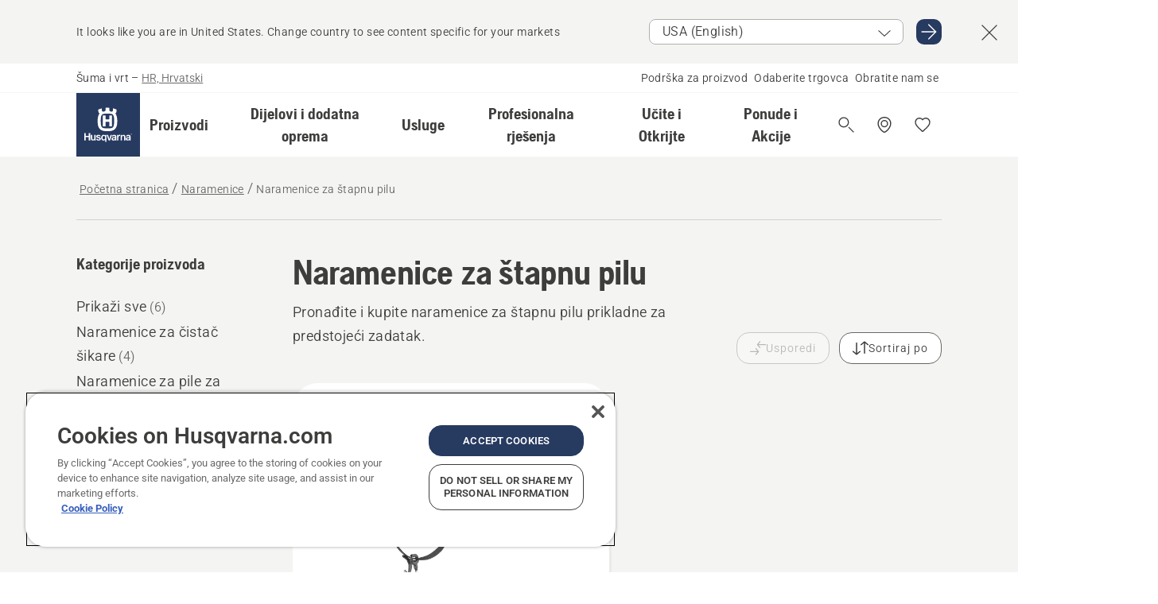

--- FILE ---
content_type: text/html; charset=utf-8
request_url: https://www.husqvarna.com/hr/naramenice/naramenice-za-stapnu-pilu/
body_size: 32739
content:

<!DOCTYPE html>
<html class="no-js" lang="hr-hr" dir="ltr" data-theme="hbd">
<head>
    <meta charset="utf-8" />
    
    	<title>Naramenice za štapnu pilu | Husqvarna HR</title>
	<meta name="description" property="og:description" content="Ergonomsko, ugodno držanje olakšava zadatak. Upotrijebite jedne od naših naramenica za štapnu pilu kako biste posao radili sigurno i učinkovito." />
	<link rel="canonical" href="https://www.husqvarna.com/hr/naramenice/naramenice-za-stapnu-pilu/" />
	<meta property="og:title" content="Naramenice za štapnu pilu" />
	<meta property="og:image" content="https://www-static-nw.husqvarna.com/-/images/aprimo/husqvarna/harnesses/photos/action/h850-0002.jpg?v=b2bc5c0bd152aa71&amp;format=opengraph-cover" />
	<meta property="og:image:type" content="opengraph-cover" />
	<meta property="og:image:width" content="1200" />
	<meta property="og:image:height" content="630" />
	<meta property="og:type" content="website" />
	<meta property="og:url" content="https://www.husqvarna.com/hr/naramenice/naramenice-za-stapnu-pilu/" />
	<meta property="og:locale" content="hr_HR" />

    <meta name="viewport" content="width=device-width, initial-scale=1.0" />

    <link rel="preload" href="https://www-static-nw.husqvarna.com/static/hbd/hbd-core.1ca59195.css" as="style">
    <link rel="preload" href="https://www-static-nw.husqvarna.com/static/hbd/hbd.4b7a0b6e.css" as="style">
    <link rel="preload" href="https://www-static-nw.husqvarna.com/static/hbd/runtime.ac1ff80f.js" as="script" crossorigin>
    <link rel="preload" href="https://www-static-nw.husqvarna.com/static/hbd/vendors.2c98486d.js" as="script" crossorigin>
    
    

    <link rel="preload" href="https://www-static-nw.husqvarna.com/static/hbd/hbd-core.99d874dd.js" as="script" crossorigin>
    <link rel="preload" href="https://www-static-nw.husqvarna.com/static/hbd/hbd-graphql.f3a493cf.js" as="script" crossorigin>
    <link rel="preload" href="https://www-static-nw.husqvarna.com/static/hbd/hbd.6a29ed72.js" as="script" crossorigin>
    
    


    <link rel="icon" href="https://www-static-nw.husqvarna.com/static/hbd/assets/hbd-favicon.6d6d9a4b.ico" sizes="any">

    <link rel="apple-touch-icon" href="https://www-static-nw.husqvarna.com/static/hbd/assets/hbd-touch-icon-iphone.843a0610.png">
    <link rel="apple-touch-icon" href="https://www-static-nw.husqvarna.com/static/hbd/assets/hbd-touch-icon-ipad.4b01de1e.png" sizes="152x152">
    <link rel="apple-touch-icon" href="https://www-static-nw.husqvarna.com/static/hbd/assets/hbd-touch-icon-iphone-retina.57cf865b.png" sizes="167x167">
    <link rel="apple-touch-icon" href="https://www-static-nw.husqvarna.com/static/hbd/assets/hbd-touch-icon-ipad-retina.7679ea01.png" sizes="180x180">

    <link rel="stylesheet" href="https://www-static-nw.husqvarna.com/static/hbd/vendors.8003d671.css" />
    
    

    <link rel="stylesheet" href="https://www-static-nw.husqvarna.com/static/hbd/hbd-core.1ca59195.css" />
    <link rel="stylesheet" href="https://www-static-nw.husqvarna.com/static/hbd/hbd.4b7a0b6e.css" />
    
    


    
    

    
    

    
    

    <script>
        window.mapsKey = "AIzaSyBkxZ6MKHzEw2VKJbP5uBwIp-kGHaE6Qjk";
    </script>
    
    
    <script>trackingLayer = {
  "siteInfo": {
    "environment": "Production",
    "instance": "NXTEVOCD5",
    "version": "1.0.281-1-g3053ec9254",
    "name": "hbd-hr-hr-hr",
    "language": "hr-hr",
    "languageCode": "hr",
    "countryCode": "hr"
  },
  "pageInfo": {
    "globalUrl": "/accessories-category/harnesses/pole-saw-harnesses",
    "globalTitle": "Pole Saw Harnesses",
    "template": "SubCategory",
    "modified": "2025-11-05",
    "responseCode": 200,
    "itemId": "{8B46009E-A604-4FAF-B988-B1E812845C99}",
    "hrefLangId": "{620A5202-9D1B-4345-BC70-6F0EE7C26526}",
    "csuOwner": "GSP"
  }
};dataLayer = [trackingLayer];</script>
        <!-- Google Tag Manager -->
<script>
    (function (w, d, s, l, i) {
        w[l] = w[l] || []; w[l].push({
            'gtm.start':
                new Date().getTime(), event: 'gtm.js'
        }); var f = d.getElementsByTagName(s)[0],
            j = d.createElement(s), dl = l != 'dataLayer' ? '&l=' + l : ''; j.async = true; j.src =
            'https://www.googletagmanager.com/gtm.js?id=' + i + dl; f.parentNode.insertBefore(j, f);
    })(window, document, 'script', 'dataLayer', 'GTM-NWGSNK5');</script>
 <!-- End Google Tag Manager -->

    <script src="https://cdn.cookielaw.org/scripttemplates/otSDKStub.js" crossorigin="anonymous" data-document-language="true" type="text/javascript" charset="UTF-8" data-domain-script="151f5b04-1638-46b5-8a9a-c1b14ac32d77"></script>
<script type="text/javascript">
    function OptanonWrapper() { }
</script>


    
    <script id="hbd-schema" type="application/ld+json">{
  "@context": "https://schema.org",
  "@graph": [
    {
      "@type": "ItemList",
      "name": "Naramenice za štapnu pilu",
      "description": "Ergonomsko, ugodno držanje olakšava zadatak. Upotrijebite jedne od naših naramenica za štapnu pilu kako biste posao radili sigurno i učinkovito.",
      "itemListElement": [
        {
          "@type": "ListItem",
          "position": 1,
          "url": "/hr/naramenice/naramenice-dijagonal/",
          "name": "Naramenice Dijagonal",
          "description": "Jednostavne naramenice za male trimere. Opremljene sistemom za brzo otpuštanje.",
          "image": {
            "@type": "ImageObject",
            "url": [
              "https://www-static-nw.husqvarna.com/-/images/aprimo/husqvarna/harnesses/photos/studio/h410-0725.webp?v=2b17d7632a385d2a&format=SCHEMA_ORG_1_1",
              "https://www-static-nw.husqvarna.com/-/images/aprimo/husqvarna/harnesses/photos/studio/h410-0725.webp?v=2b17d763fac9dd3e&format=SCHEMA_ORG_4_3",
              "https://www-static-nw.husqvarna.com/-/images/aprimo/husqvarna/harnesses/photos/studio/h410-0725.webp?v=2b17d763a3b18a9e&format=SCHEMA_ORG_16_9"
            ],
            "caption": "Shoulder Strap or Diagonal Harness"
          }
        }
      ]
    },
    {
      "@type": "ItemPage",
      "url": "https://www.husqvarna.com/hr/naramenice/naramenice-za-stapnu-pilu/",
      "name": "Naramenice za štapnu pilu"
    },
    {
      "@type": "BreadcrumbList",
      "itemListElement": [
        {
          "@type": "ListItem",
          "name": "Početna stranica",
          "item": "https://www.husqvarna.com/hr/",
          "position": 1
        },
        {
          "@type": "ListItem",
          "name": "Naramenice",
          "item": "https://www.husqvarna.com/hr/naramenice/",
          "position": 2
        },
        {
          "@type": "ListItem",
          "name": "Naramenice za štapnu pilu",
          "item": "https://www.husqvarna.com/hr/naramenice/naramenice-za-stapnu-pilu/",
          "position": 3
        }
      ]
    }
  ]
}</script>
    
    
</head>
<body>
        <!-- Google Tag Manager (noscript) -->
    <noscript>
        <iframe src="https://www.googletagmanager.com/ns.html?id=GTM-NWGSNK5" title="Google Tag Manager"
                height="0" width="0" style="display:none;visibility:hidden"></iframe>
    </noscript>
    <!-- End Google Tag Manager (noscript) -->


    <div class="hui-page hbd-page">

        


<div id="react_0HNIOKVD38DBS"></div>
<script>window.addEventListener('DOMContentLoaded', function() {if (typeof(ReactDOMClient) !== "undefined") { ReactDOMClient.createRoot(document.getElementById("react_0HNIOKVD38DBS")).render(React.createElement(CountrySuggest, {"description":"It looks like you are in {country}. Change country to see content specific for your markets","selectOtherMarket":"Other country or area","messages":{"countrySelector.selectMarketLabel":"Odaberite tržište","countrySelector.goToMarketAriaLabel":"Idi na {market}","countrySelector.closeButtonAriaLabel":"Zatvori banner s prijedlogom zemlje"},"locale":"hr-HR"}))}});</script>


<div id="react_0HNIOKVD38DBT"></div>
<script>window.addEventListener('DOMContentLoaded', function() {if (typeof(ReactDOMClient) !== "undefined") { ReactDOMClient.createRoot(document.getElementById("react_0HNIOKVD38DBT")).render(React.createElement(TopBanner, {"links":[],"variant":"Primary"}))}});</script>


<div id="react_0HNIOKVD38DCJ"><header role="banner" aria-label="Main" class="_0TxBeWAvvsz+vk4hhHa9vQ==" data-ui-component="MainNavigation"><div class="XMHQLqF4SUc-6-BDqsF81g=="><div class="uSBxaC7n uiIh47Y7 uzfsTf03" style="--ui-sm-py:2"><div class="uoCsWAYD uy09N2ne uPSM6-iw uiytIAkK" style="--ui-sm-gap:5"><div class="uVQHIWAi"><div class="Otw42WHdOq33OiEBWGgo1g== ugRU3HGQ uQ4aIXV3"><span class="uzD7pFtNwXhNcpkwszZKIw==">Šuma i vrt</span> <!-- -->–<!-- --> <button type="button" class="uo9X32Bd u32VY3YO fGtNKFe8iRS141ukKkPiCQ==">HR, Hrvatski</button></div></div><nav aria-label="Usluge"><ul class="uPSM6-iw uiytIAkK mYHwRlTnk+zfCqgatOT-5g==" style="--ui-sm-gap:2"><li class="_8wMRltLUraQvGgDbsjQ+ag== ugRU3HGQ uxv-9nLh uQ4aIXV3" style="--ui-sm-px:1"><a href="/hr/podrska/" target="" title="" class="uZHfHJIn">Podrška za proizvod</a></li><li class="_8wMRltLUraQvGgDbsjQ+ag== ugRU3HGQ uxv-9nLh uQ4aIXV3" style="--ui-sm-px:1"><a href="/hr/lokator-husqvarna-trgovina/" target="" title="" class="uZHfHJIn">Odaberite trgovca</a></li><li class="_8wMRltLUraQvGgDbsjQ+ag== ugRU3HGQ uxv-9nLh uQ4aIXV3" style="--ui-sm-px:1"><a href="/hr/podrska/kontaktirajte-nas/" target="" title="" class="uZHfHJIn">Obratite nam se</a></li></ul></nav></div></div></div><nav class="_77pHM-JHTSBT+EPE5DGvxA==" aria-label="Global"><div class="uSBxaC7n u6zSNzRt u3kAO-la"><div class="uoCsWAYD uPSM6-iw uY-d1Ts5 uiytIAkK" style="--ui-sm-gap:3;--ui-md-gap:4"><a id="cc8936ab41b142098792a78397f0869e" href="/hr/" class="uZHfHJIn uEj5WocNdINM0Urm5LHveQ==" aria-label="Početna stranica"><svg aria-hidden="true" class="us-NkA9u u3IFqJL8 u-GWObsf u2cpEdV0" style="--ui-sm-s:10;--ui-lg-s:15"><use href="/static/hbd/assets/icons.76d299f6.svg#husqvarna-logo-text"></use></svg></a><div class="u7hPjq9s b2SlaLFu1+jqcHsW+4Y+uw=="><div class="u7hPjq9s u4TFckAP"><div id="navigation-mobile-focus-trap-firstTrap" tabindex="0"></div><div class="ubrBIuT0 uxv-9nLh uoCsWAYD uiytIAkK PeuLjE-ersS6zotFzInbbQ==" style="--ui-sm-px:2"><div class="ucHWfxgX"><p class="ugRU3HGQ uFi7JbtY"></p></div><button type="button" class="u3OpNcWE uLGRsYIv uaIJqYxQ uy-IAAOs" style="--ui-btn-cx:50%;--ui-btn-cy:50%" aria-label="Zatvori navigaciju"><svg aria-hidden="true" class="us-NkA9u uEC3XEnT u3IFqJL8" style="--ui-sm-s:5"><use href="/static/hbd/assets/icons.76d299f6.svg#close"></use></svg><span class="ub05h2c3"></span></button></div><div class="u7hPjq9s uiytIAkK uzwonL-u u5m-A9gv lvUmJ8bvxaPjtg-ZPIozwQ=="><div class="uGaFfQ4s uxv-9nLh ubE3ebLc uzfsTf03 u5nlXyxP u7hPjq9s uWPRFVaF uIg-hTmM" style="--ui-sm-px:6;--ui-lg-px:0;--ui-sm-py:3;--ui-lg-py:0"><div class="u7hPjq9s oBD4wcuDfDFXgyClNP76Lg=="><div class="OQ1fhZeHedPk-AjsJfeezA=="><div><div class="NQn52AVwHjwOFmJrBTm5Yw== XjlailUrV2bP-RqA+LYnOQ=="><button type="button" class="uo9X32Bd uxv-9nLh ur8NhxWr uzfsTf03 TFL5h9tGVKroYlKVY7J6bQ== XkUF-LJs9eW46umbiS8F1g==" style="--ui-sm-px:4;--ui-md-px:3;--ui-sm-py:3" aria-expanded="false"><span class="u7hPjq9s u18bDcVI uVlWFPAP uoCsWAYD uy09N2ne uPSM6-iw uiytIAkK buiDgiJ9y3SPg1VSKFN9uA==" style="--ui-sm-gap:4"><span class="X9D68nbjuhd172ecd9Wfow== ugRU3HGQ ujd3WTBv">Proizvodi</span><svg aria-hidden="true" class="us-NkA9u ui-rtl-mirror VtqcbORui8y5RkkLxQDggA== u3IFqJL8" style="--ui-sm-s:4"><use href="/static/hbd/assets/icons.76d299f6.svg#angle-right"></use></svg></span></button><div class="u7hPjq9s kXdilRabscSe4z3w-lqxcg=="><div class="uSBxaC7n u6zSNzRt u3kAO-la"><div class="u7hPjq9s uzfsTf03 u5nlXyxP uiytIAkK _2i0aDB1RZKfG7AvCnQ4AqA==" style="--ui-sm-py:0;--ui-lg-py:10"><div class="u7hPjq9s ucE0xXE4 uVQHIWAi _8+3oB-uW4DaUU6j9zPGIxw==" style="--ui-lg-w:71" data-depth="2"><div class="-W-J9rZ4QZeo5-Ep2E033Q=="><button type="button" class="uo9X32Bd u7hPjq9s uQy-zy5Z pRy+lhrJQUOIQXLdo2nERQ==" style="--ui-sm-br:4"><div class="u18bDcVI uoCsWAYD uy09N2ne uPSM6-iw uiytIAkK" style="--ui-sm-gap:4"><p class="jx9YjxawtpFnz91SqZVTeg== ugRU3HGQ ufOfyEzZ">Piljenje i rezanje</p><svg aria-hidden="true" class="us-NkA9u ui-rtl-mirror u3IFqJL8" style="--ui-sm-s:4"><use href="/static/hbd/assets/icons.76d299f6.svg#angle-right"></use></svg></div></button></div><div class="-W-J9rZ4QZeo5-Ep2E033Q=="><button type="button" class="uo9X32Bd u7hPjq9s uQy-zy5Z pRy+lhrJQUOIQXLdo2nERQ==" style="--ui-sm-br:4"><div class="u18bDcVI uoCsWAYD uy09N2ne uPSM6-iw uiytIAkK" style="--ui-sm-gap:4"><p class="jx9YjxawtpFnz91SqZVTeg== ugRU3HGQ ufOfyEzZ">Košnja travnjaka</p><svg aria-hidden="true" class="us-NkA9u ui-rtl-mirror u3IFqJL8" style="--ui-sm-s:4"><use href="/static/hbd/assets/icons.76d299f6.svg#angle-right"></use></svg></div></button></div><div class="-W-J9rZ4QZeo5-Ep2E033Q=="><button type="button" class="uo9X32Bd u7hPjq9s uQy-zy5Z pRy+lhrJQUOIQXLdo2nERQ==" style="--ui-sm-br:4"><div class="u18bDcVI uoCsWAYD uy09N2ne uPSM6-iw uiytIAkK" style="--ui-sm-gap:4"><p class="jx9YjxawtpFnz91SqZVTeg== ugRU3HGQ ufOfyEzZ">Košnja i čišćenje</p><svg aria-hidden="true" class="us-NkA9u ui-rtl-mirror u3IFqJL8" style="--ui-sm-s:4"><use href="/static/hbd/assets/icons.76d299f6.svg#angle-right"></use></svg></div></button></div><div class="-W-J9rZ4QZeo5-Ep2E033Q=="><button type="button" class="uo9X32Bd u7hPjq9s uQy-zy5Z pRy+lhrJQUOIQXLdo2nERQ==" style="--ui-sm-br:4"><div class="u18bDcVI uoCsWAYD uy09N2ne uPSM6-iw uiytIAkK" style="--ui-sm-gap:4"><p class="jx9YjxawtpFnz91SqZVTeg== ugRU3HGQ ufOfyEzZ">Održavanje tla, terena i imanja</p><svg aria-hidden="true" class="us-NkA9u ui-rtl-mirror u3IFqJL8" style="--ui-sm-s:4"><use href="/static/hbd/assets/icons.76d299f6.svg#angle-right"></use></svg></div></button></div><div class="-W-J9rZ4QZeo5-Ep2E033Q=="><button type="button" class="uo9X32Bd u7hPjq9s uQy-zy5Z pRy+lhrJQUOIQXLdo2nERQ==" style="--ui-sm-br:4"><div class="u18bDcVI uoCsWAYD uy09N2ne uPSM6-iw uiytIAkK" style="--ui-sm-gap:4"><p class="jx9YjxawtpFnz91SqZVTeg== ugRU3HGQ ufOfyEzZ">Čišćenje</p><svg aria-hidden="true" class="us-NkA9u ui-rtl-mirror u3IFqJL8" style="--ui-sm-s:4"><use href="/static/hbd/assets/icons.76d299f6.svg#angle-right"></use></svg></div></button></div><div class="-W-J9rZ4QZeo5-Ep2E033Q=="><button type="button" class="uo9X32Bd u7hPjq9s uQy-zy5Z pRy+lhrJQUOIQXLdo2nERQ==" style="--ui-sm-br:4"><div class="u18bDcVI uoCsWAYD uy09N2ne uPSM6-iw uiytIAkK" style="--ui-sm-gap:4"><p class="jx9YjxawtpFnz91SqZVTeg== ugRU3HGQ ufOfyEzZ">Baterijsko napajanje</p><svg aria-hidden="true" class="us-NkA9u ui-rtl-mirror u3IFqJL8" style="--ui-sm-s:4"><use href="/static/hbd/assets/icons.76d299f6.svg#angle-right"></use></svg></div></button></div><div class="-W-J9rZ4QZeo5-Ep2E033Q=="><button type="button" class="uo9X32Bd u7hPjq9s uQy-zy5Z pRy+lhrJQUOIQXLdo2nERQ==" style="--ui-sm-br:4"><div class="u18bDcVI uoCsWAYD uy09N2ne uPSM6-iw uiytIAkK" style="--ui-sm-gap:4"><p class="jx9YjxawtpFnz91SqZVTeg== ugRU3HGQ ufOfyEzZ">Oprema, odjeća i potrošni materijal</p><svg aria-hidden="true" class="us-NkA9u ui-rtl-mirror u3IFqJL8" style="--ui-sm-s:4"><use href="/static/hbd/assets/icons.76d299f6.svg#angle-right"></use></svg></div></button></div><div class="-W-J9rZ4QZeo5-Ep2E033Q=="><button type="button" class="uo9X32Bd u7hPjq9s uQy-zy5Z pRy+lhrJQUOIQXLdo2nERQ==" style="--ui-sm-br:4"><div class="u18bDcVI uoCsWAYD uy09N2ne uPSM6-iw uiytIAkK" style="--ui-sm-gap:4"><p class="jx9YjxawtpFnz91SqZVTeg== ugRU3HGQ ufOfyEzZ">Dijelovi i dodatna oprema</p><svg aria-hidden="true" class="us-NkA9u ui-rtl-mirror u3IFqJL8" style="--ui-sm-s:4"><use href="/static/hbd/assets/icons.76d299f6.svg#angle-right"></use></svg></div></button></div></div><div class="u7hPjq9s uWswdYXc uQS9r--H uiytIAkK WkEDtZkgC+40Lw8boYJ2qw==" data-depth="3"><div class="ucHWfxgX uHXX0h5Y _6UOc4C0vnhav0d3+YsdBWg=="><div class="uiytIAkK uzwonL-u u5m-A9gv UHSSs8xTz2RiBtlmwOG7Sw=="><div class="uGaFfQ4s uZPpfqyY uoNhSvTV uBwO2KAL urQOBR1Y uWPRFVaF uemGGq7c" style="--ui-sm-pr:0;--ui-lg-pr:7;--ui-sm-pl:0;--ui-lg-pl:15"><div><div class="o9vVNf-rpSGSZ89XN8g8Xw=="><div style="width:50%"><div class="uUjJLonN UeLm27Vt5pb3WicR6onRVQ==" style="--ui-sm-mb:8"><div id="link-group-title_motornePile" class="eKweNcVlyCgajR+zjBZJPg== ugRU3HGQ uUjJLonN ufOfyEzZ" style="--ui-sm-mb:3">Motorne pile</div><ul class="EEh7+UCRq-JKFpuVwu2vXQ==" aria-labelledby="link-group-title_motornePile"><li class="qbJuONFqWw8KTndKhl89Zw== ugRU3HGQ uQ4aIXV3"><a href="/hr/motorne-pile/" class="uZHfHJIn pRKxpccoL3RWAFYoYQ179g==">Kompletna ponuda - Motorne pile</a></li><li class="qbJuONFqWw8KTndKhl89Zw== ugRU3HGQ uQ4aIXV3"><a href="/hr/motorne-pile/profesionalne-motorne-pile/" class="uZHfHJIn pRKxpccoL3RWAFYoYQ179g==">Profesionalne motorne pile</a></li><li class="qbJuONFqWw8KTndKhl89Zw== ugRU3HGQ uQ4aIXV3"><a href="/hr/motorne-pile/baterijske-i-elektricne-motorne-pile/" class="uZHfHJIn pRKxpccoL3RWAFYoYQ179g==">Baterijske i električne motorne pile</a></li><li class="qbJuONFqWw8KTndKhl89Zw== ugRU3HGQ uQ4aIXV3"><a href="/hr/motorne-pile/benzinske-motorne-pile/" class="uZHfHJIn pRKxpccoL3RWAFYoYQ179g==">Benzinske motorne pile</a></li><li class="qbJuONFqWw8KTndKhl89Zw== ugRU3HGQ uQ4aIXV3"><a href="/hr/motorne-pile/motorne-pile-za-odrzavanje-stabala/" class="uZHfHJIn pRKxpccoL3RWAFYoYQ179g==">Motorne pile za održavanje stabala</a></li><li class="qbJuONFqWw8KTndKhl89Zw== ugRU3HGQ uQ4aIXV3"><a href="/hr/dijelovi-i-dodatna-oprema-za-motorne-pile/" class="uZHfHJIn pRKxpccoL3RWAFYoYQ179g==">Svi dijelovi Za motorne pile</a></li></ul></div><div class="uUjJLonN UeLm27Vt5pb3WicR6onRVQ==" style="--ui-sm-mb:0"><div id="link-group-title_rucnePile" class="eKweNcVlyCgajR+zjBZJPg== ugRU3HGQ uUjJLonN ufOfyEzZ" style="--ui-sm-mb:3">Ručne pile</div><ul class="EEh7+UCRq-JKFpuVwu2vXQ==" aria-labelledby="link-group-title_rucnePile"><li class="qbJuONFqWw8KTndKhl89Zw== ugRU3HGQ uQ4aIXV3"><a href="/hr/orezivači, škare/" class="uZHfHJIn pRKxpccoL3RWAFYoYQ179g==">Kompletna ponuda - Ručne pile</a></li></ul></div></div><div style="width:50%"><div class="uUjJLonN UeLm27Vt5pb3WicR6onRVQ==" style="--ui-sm-mb:8"><div id="link-group-title_stapnePile" class="eKweNcVlyCgajR+zjBZJPg== ugRU3HGQ uUjJLonN ufOfyEzZ" style="--ui-sm-mb:3">Štapne pile</div><ul class="EEh7+UCRq-JKFpuVwu2vXQ==" aria-labelledby="link-group-title_stapnePile"><li class="qbJuONFqWw8KTndKhl89Zw== ugRU3HGQ uQ4aIXV3"><a href="/hr/stapne-pile/" class="uZHfHJIn pRKxpccoL3RWAFYoYQ179g==">Kompletna ponuda - Štapne pile</a></li><li class="qbJuONFqWw8KTndKhl89Zw== ugRU3HGQ uQ4aIXV3"><a href="/hr/stapne-pile/profesionalne-stapne-pile/" class="uZHfHJIn pRKxpccoL3RWAFYoYQ179g==">Profesionalne štapne pile</a></li><li class="qbJuONFqWw8KTndKhl89Zw== ugRU3HGQ uQ4aIXV3"><a href="/hr/stapne-pile/baterijske-stapne-pile/" class="uZHfHJIn pRKxpccoL3RWAFYoYQ179g==">Baterijske i električne štapne pile</a></li><li class="qbJuONFqWw8KTndKhl89Zw== ugRU3HGQ uQ4aIXV3"><a href="/hr/stapne-pile/benzinske-stapne-pile/" class="uZHfHJIn pRKxpccoL3RWAFYoYQ179g==">Benzinske štapne pile</a></li><li class="qbJuONFqWw8KTndKhl89Zw== ugRU3HGQ uQ4aIXV3"><a href="/hr/dijelovi-i-dodatna-oprema-za-stapne-pile/" class="uZHfHJIn pRKxpccoL3RWAFYoYQ179g==">Svi dijelovi Za štapne pile</a></li></ul></div></div></div></div></div></div></div><div class="um1EQgy- uVQHIWAi"><div class="xAH2w+5ebH696x92Kx0-og=="><div class="s-Cazjv0GCC0BV2R4zeycQ== ugRU3HGQ uUjJLonN ufOfyEzZ" style="--ui-sm-mb:3">Također pogledajte</div><ul class="faxdOLQmEUIN1IDU9u82hQ=="><li class="UzfNh-QBouRiq0Xj9LRSDg== ugRU3HGQ uQ4aIXV3"><a href="/hr/baza-znanja/vodic-za-vodilice-i-lance/" class="uZHfHJIn Vfwu2SwB2mQinKhNngvUiA==">Vodič za vodilice i lance</a></li><li class="UzfNh-QBouRiq0Xj9LRSDg== ugRU3HGQ uQ4aIXV3"><a href="/hr/dijelovi-i-dodatna-oprema-za-motorne-pile/" class="uZHfHJIn Vfwu2SwB2mQinKhNngvUiA==">Za motorne pile</a></li></ul></div></div></div><div class="u7hPjq9s uWswdYXc uQS9r--H uiytIAkK WkEDtZkgC+40Lw8boYJ2qw==" data-depth="3"><div class="ucHWfxgX uHXX0h5Y _6UOc4C0vnhav0d3+YsdBWg=="><div class="uiytIAkK uzwonL-u u5m-A9gv UHSSs8xTz2RiBtlmwOG7Sw=="><div class="uGaFfQ4s uZPpfqyY uoNhSvTV uBwO2KAL urQOBR1Y uWPRFVaF uemGGq7c" style="--ui-sm-pr:0;--ui-lg-pr:7;--ui-sm-pl:0;--ui-lg-pl:15"><div><div class="o9vVNf-rpSGSZ89XN8g8Xw=="><div style="width:50%"><div class="uUjJLonN UeLm27Vt5pb3WicR6onRVQ==" style="--ui-sm-mb:8"><div id="link-group-title_robotskeKosilice" class="eKweNcVlyCgajR+zjBZJPg== ugRU3HGQ uUjJLonN ufOfyEzZ" style="--ui-sm-mb:3">Robotske kosilice</div><ul class="EEh7+UCRq-JKFpuVwu2vXQ==" aria-labelledby="link-group-title_robotskeKosilice"><li class="qbJuONFqWw8KTndKhl89Zw== ugRU3HGQ uQ4aIXV3"><a href="/hr/robotske-kosilice/" class="uZHfHJIn pRKxpccoL3RWAFYoYQ179g==">Kompletna ponuda - Robotske kosilice</a></li><li class="qbJuONFqWw8KTndKhl89Zw== ugRU3HGQ uQ4aIXV3"><a href="/hr/robotske-kosilice/profesionalne-robotske-kosilice/" class="uZHfHJIn pRKxpccoL3RWAFYoYQ179g==">Profesionalne robotske kosilice</a></li><li class="qbJuONFqWw8KTndKhl89Zw== ugRU3HGQ uQ4aIXV3"><a href="/hr/robotske-kosilice/without-perimeter-wire/" class="uZHfHJIn pRKxpccoL3RWAFYoYQ179g==">Robotske kosilice bez obodne žice</a></li><li class="qbJuONFqWw8KTndKhl89Zw== ugRU3HGQ uQ4aIXV3"><a href="/hr/dijelovi-i-dodatna-oprema-za-robotske-kosilice/" class="uZHfHJIn pRKxpccoL3RWAFYoYQ179g==">Svi dijelovi Za robotske kosilice</a></li></ul></div><div class="uUjJLonN UeLm27Vt5pb3WicR6onRVQ==" style="--ui-sm-mb:8"><div id="link-group-title_zeroTurnKosilice" class="eKweNcVlyCgajR+zjBZJPg== ugRU3HGQ uUjJLonN ufOfyEzZ" style="--ui-sm-mb:3">&#x27;Zero turn&#x27; kosilice</div><ul class="EEh7+UCRq-JKFpuVwu2vXQ==" aria-labelledby="link-group-title_zeroTurnKosilice"><li class="qbJuONFqWw8KTndKhl89Zw== ugRU3HGQ uQ4aIXV3"><a href="/hr/kosilice-s-okretom-u-mjestu/" class="uZHfHJIn pRKxpccoL3RWAFYoYQ179g==">Kompletna ponuda - Kosilice s okretom u mjestu</a></li><li class="qbJuONFqWw8KTndKhl89Zw== ugRU3HGQ uQ4aIXV3"><a href="/hr/kosilice-s-okretom-u-mjestu/profesionalne-kosilice-s-okretanjem-na-mjestu/" class="uZHfHJIn pRKxpccoL3RWAFYoYQ179g==">Profesionalne &#x27;Zero turn&#x27; kosilice</a></li><li class="qbJuONFqWw8KTndKhl89Zw== ugRU3HGQ uQ4aIXV3"><a href="/hr/dijelovi-i-dodatna-oprema-za-kosilice-s-okretanjem-na-mjestu/" class="uZHfHJIn pRKxpccoL3RWAFYoYQ179g==">Svi dijelovi Za kosilice s okretanjem na mjestu</a></li></ul></div><div class="uUjJLonN UeLm27Vt5pb3WicR6onRVQ==" style="--ui-sm-mb:8"><div id="link-group-title_vrtniTraktori" class="eKweNcVlyCgajR+zjBZJPg== ugRU3HGQ uUjJLonN ufOfyEzZ" style="--ui-sm-mb:3">Vrtni traktori</div><ul class="EEh7+UCRq-JKFpuVwu2vXQ==" aria-labelledby="link-group-title_vrtniTraktori"><li class="qbJuONFqWw8KTndKhl89Zw== ugRU3HGQ uQ4aIXV3"><a href="/hr/vrtni-traktori/" class="uZHfHJIn pRKxpccoL3RWAFYoYQ179g==">Kompletna ponuda - Vrtni traktori</a></li><li class="qbJuONFqWw8KTndKhl89Zw== ugRU3HGQ uQ4aIXV3"><a href="/hr/dijelovi-i-dodatna-oprema-za-vrtne-traktore/" class="uZHfHJIn pRKxpccoL3RWAFYoYQ179g==">Svi dijelovi Za vrtne traktore</a></li></ul></div></div><div style="width:50%"><div class="uUjJLonN UeLm27Vt5pb3WicR6onRVQ==" style="--ui-sm-mb:8"><div id="link-group-title_kosilice" class="eKweNcVlyCgajR+zjBZJPg== ugRU3HGQ uUjJLonN ufOfyEzZ" style="--ui-sm-mb:3">Kosilice</div><ul class="EEh7+UCRq-JKFpuVwu2vXQ==" aria-labelledby="link-group-title_kosilice"><li class="qbJuONFqWw8KTndKhl89Zw== ugRU3HGQ uQ4aIXV3"><a href="/hr/kosilice/" class="uZHfHJIn pRKxpccoL3RWAFYoYQ179g==">Kompletna ponuda - Rotacijske kosilice</a></li><li class="qbJuONFqWw8KTndKhl89Zw== ugRU3HGQ uQ4aIXV3"><a href="/hr/kosilice/profesionalne-rotacijske-kosilice/" class="uZHfHJIn pRKxpccoL3RWAFYoYQ179g==">Profesionalne kosilice</a></li><li class="qbJuONFqWw8KTndKhl89Zw== ugRU3HGQ uQ4aIXV3"><a href="/hr/kosilice/baterijske-i-elektricne-kosilice/" class="uZHfHJIn pRKxpccoL3RWAFYoYQ179g==">Baterijske i električne kosilice</a></li><li class="qbJuONFqWw8KTndKhl89Zw== ugRU3HGQ uQ4aIXV3"><a href="/hr/kosilice/benzinske-kosilice/" class="uZHfHJIn pRKxpccoL3RWAFYoYQ179g==">Benzinske kosilice</a></li><li class="qbJuONFqWw8KTndKhl89Zw== ugRU3HGQ uQ4aIXV3"><a href="/hr/dijelovi-i-dodatna-oprema-za-kosilice/" class="uZHfHJIn pRKxpccoL3RWAFYoYQ179g==">Svi dijelovi Za kosilice</a></li></ul></div><div class="uUjJLonN UeLm27Vt5pb3WicR6onRVQ==" style="--ui-sm-mb:8"><div id="link-group-title_rideri" class="eKweNcVlyCgajR+zjBZJPg== ugRU3HGQ uUjJLonN ufOfyEzZ" style="--ui-sm-mb:3">Rideri</div><ul class="EEh7+UCRq-JKFpuVwu2vXQ==" aria-labelledby="link-group-title_rideri"><li class="qbJuONFqWw8KTndKhl89Zw== ugRU3HGQ uQ4aIXV3"><a href="/hr/rideri/" class="uZHfHJIn pRKxpccoL3RWAFYoYQ179g==">Kompletna ponuda - Rideri</a></li><li class="qbJuONFqWw8KTndKhl89Zw== ugRU3HGQ uQ4aIXV3"><a href="/hr/rideri/profesionalni-rideri/" class="uZHfHJIn pRKxpccoL3RWAFYoYQ179g==">Profesionalni Rideri</a></li><li class="qbJuONFqWw8KTndKhl89Zw== ugRU3HGQ uQ4aIXV3"><a href="/hr/rideri/rideri-za-privatne-korisnike/" class="uZHfHJIn pRKxpccoL3RWAFYoYQ179g==">Rideri za stambena naselja</a></li><li class="qbJuONFqWw8KTndKhl89Zw== ugRU3HGQ uQ4aIXV3"><a href="/hr/dijelovi-i-dodatna-oprema-za-kosilice-za-voznju-s-reznim-kucistem-sprijeda/" class="uZHfHJIn pRKxpccoL3RWAFYoYQ179g==">Svi dijelovi Za kosilice za vožnju s prednjim reznim kućištem</a></li></ul></div><div class="uUjJLonN UeLm27Vt5pb3WicR6onRVQ==" style="--ui-sm-mb:0"><div id="link-group-title_kosiliceZaVisuTravu" class="eKweNcVlyCgajR+zjBZJPg== ugRU3HGQ uUjJLonN ufOfyEzZ" style="--ui-sm-mb:3">Kosilice za višu travu</div><ul class="EEh7+UCRq-JKFpuVwu2vXQ==" aria-labelledby="link-group-title_kosiliceZaVisuTravu"><li class="qbJuONFqWw8KTndKhl89Zw== ugRU3HGQ uQ4aIXV3"><a href="/hr/brush-mowers/" class="uZHfHJIn pRKxpccoL3RWAFYoYQ179g==">Kompletna ponuda - Rotacijske kosilice sa velikim stražnjim kotačima</a></li></ul></div></div></div></div></div></div></div><div class="um1EQgy- uVQHIWAi"><div class="xAH2w+5ebH696x92Kx0-og=="><div class="s-Cazjv0GCC0BV2R4zeycQ== ugRU3HGQ uUjJLonN ufOfyEzZ" style="--ui-sm-mb:3">Također pogledajte</div><ul class="faxdOLQmEUIN1IDU9u82hQ=="><li class="UzfNh-QBouRiq0Xj9LRSDg== ugRU3HGQ uQ4aIXV3"><a href="/hr/robotske-kosilice/about/" class="uZHfHJIn Vfwu2SwB2mQinKhNngvUiA==">O robotskim kosilicama</a></li><li class="UzfNh-QBouRiq0Xj9LRSDg== ugRU3HGQ uQ4aIXV3"><a href="/hr/baza-znanja/ceora-revolucija-za-profesionalne-njegovatelje-terena/" class="uZHfHJIn Vfwu2SwB2mQinKhNngvUiA==">CEORA</a></li><li class="UzfNh-QBouRiq0Xj9LRSDg== ugRU3HGQ uQ4aIXV3"><a href="/hr/servisna-podrska/automower-connect/" class="uZHfHJIn Vfwu2SwB2mQinKhNngvUiA==">Automower® Connect</a></li></ul></div></div></div><div class="u7hPjq9s uWswdYXc uQS9r--H uiytIAkK WkEDtZkgC+40Lw8boYJ2qw==" data-depth="3"><div class="ucHWfxgX uHXX0h5Y _6UOc4C0vnhav0d3+YsdBWg=="><div class="uiytIAkK uzwonL-u u5m-A9gv UHSSs8xTz2RiBtlmwOG7Sw=="><div class="uGaFfQ4s uZPpfqyY uoNhSvTV uBwO2KAL urQOBR1Y uWPRFVaF uemGGq7c" style="--ui-sm-pr:0;--ui-lg-pr:7;--ui-sm-pl:0;--ui-lg-pl:15"><div><div class="o9vVNf-rpSGSZ89XN8g8Xw=="><div style="width:50%"><div class="uUjJLonN UeLm27Vt5pb3WicR6onRVQ==" style="--ui-sm-mb:8"><div id="link-group-title_cistaciSikare" class="eKweNcVlyCgajR+zjBZJPg== ugRU3HGQ uUjJLonN ufOfyEzZ" style="--ui-sm-mb:3">Čistači šikare</div><ul class="EEh7+UCRq-JKFpuVwu2vXQ==" aria-labelledby="link-group-title_cistaciSikare"><li class="qbJuONFqWw8KTndKhl89Zw== ugRU3HGQ uQ4aIXV3"><a href="/hr/cistaci-sikare/" class="uZHfHJIn pRKxpccoL3RWAFYoYQ179g==">Kompletna ponuda - Čistači šikare</a></li><li class="qbJuONFqWw8KTndKhl89Zw== ugRU3HGQ uQ4aIXV3"><a href="/hr/cistaci-sikare/profesionalni-cistaci-sikare/" class="uZHfHJIn pRKxpccoL3RWAFYoYQ179g==">Profesionalni čistači šikare</a></li><li class="qbJuONFqWw8KTndKhl89Zw== ugRU3HGQ uQ4aIXV3"><a href="/hr/cistaci-sikare/baterijski-i-elektricni-cistaci-sikare/" class="uZHfHJIn pRKxpccoL3RWAFYoYQ179g==">Baterijski i električni čistači šikare</a></li><li class="qbJuONFqWw8KTndKhl89Zw== ugRU3HGQ uQ4aIXV3"><a href="/hr/cistaci-sikare/benzinski-cistaci-sikare/" class="uZHfHJIn pRKxpccoL3RWAFYoYQ179g==">Benzinski čistači šikare</a></li><li class="qbJuONFqWw8KTndKhl89Zw== ugRU3HGQ uQ4aIXV3"><a href="/hr/dijelovi-i-dodatna-oprema-za-trimere-za-travu-i-cistace-sikare/" class="uZHfHJIn pRKxpccoL3RWAFYoYQ179g==">Svi dijelovi Za trimere za travu i čistače šikare</a></li></ul></div><div class="uUjJLonN UeLm27Vt5pb3WicR6onRVQ==" style="--ui-sm-mb:8"><div id="link-group-title_skareZaZivicu" class="eKweNcVlyCgajR+zjBZJPg== ugRU3HGQ uUjJLonN ufOfyEzZ" style="--ui-sm-mb:3">Škare za živicu</div><ul class="EEh7+UCRq-JKFpuVwu2vXQ==" aria-labelledby="link-group-title_skareZaZivicu"><li class="qbJuONFqWw8KTndKhl89Zw== ugRU3HGQ uQ4aIXV3"><a href="/hr/skare-za-zivicu/" class="uZHfHJIn pRKxpccoL3RWAFYoYQ179g==">Kompletna ponuda - Škare za živicu</a></li><li class="qbJuONFqWw8KTndKhl89Zw== ugRU3HGQ uQ4aIXV3"><a href="/hr/skare-za-zivicu/profesionalne-skare-za-zivicu/" class="uZHfHJIn pRKxpccoL3RWAFYoYQ179g==">Profesionalne škare za živicu</a></li><li class="qbJuONFqWw8KTndKhl89Zw== ugRU3HGQ uQ4aIXV3"><a href="/hr/skare-za-zivicu/baterijske-i-elektricne-skare-za-zivicu/" class="uZHfHJIn pRKxpccoL3RWAFYoYQ179g==">Baterijske i električne škare za živicu</a></li><li class="qbJuONFqWw8KTndKhl89Zw== ugRU3HGQ uQ4aIXV3"><a href="/hr/skare-za-zivicu/benzinske-skare-za-zivicu/" class="uZHfHJIn pRKxpccoL3RWAFYoYQ179g==">Benzinske škare za živicu</a></li><li class="qbJuONFqWw8KTndKhl89Zw== ugRU3HGQ uQ4aIXV3"><a href="/hr/skare-za-zivicu/stapne-skare-za-zivicu/" class="uZHfHJIn pRKxpccoL3RWAFYoYQ179g==">Štapne škare za živicu</a></li><li class="qbJuONFqWw8KTndKhl89Zw== ugRU3HGQ uQ4aIXV3"><a href="/hr/skare-za-zivicu/shrub-shears/" class="uZHfHJIn pRKxpccoL3RWAFYoYQ179g==">Škare za živicu</a></li><li class="qbJuONFqWw8KTndKhl89Zw== ugRU3HGQ uQ4aIXV3"><a href="/hr/dijelovi-i-dodatna-oprema-za-skare-za-zivicu/" class="uZHfHJIn pRKxpccoL3RWAFYoYQ179g==">Svi dijelovi Za škare za živicu</a></li></ul></div></div><div style="width:50%"><div class="uUjJLonN UeLm27Vt5pb3WicR6onRVQ==" style="--ui-sm-mb:8"><div id="link-group-title_trimeriZaTravu" class="eKweNcVlyCgajR+zjBZJPg== ugRU3HGQ uUjJLonN ufOfyEzZ" style="--ui-sm-mb:3">Trimeri za travu</div><ul class="EEh7+UCRq-JKFpuVwu2vXQ==" aria-labelledby="link-group-title_trimeriZaTravu"><li class="qbJuONFqWw8KTndKhl89Zw== ugRU3HGQ uQ4aIXV3"><a href="/hr/trimeri-za-travu/" class="uZHfHJIn pRKxpccoL3RWAFYoYQ179g==">Kompletna ponuda - Trimeri za travu</a></li><li class="qbJuONFqWw8KTndKhl89Zw== ugRU3HGQ uQ4aIXV3"><a href="/hr/trimeri-za-travu/profesionalni-trimeri-za-travu/" class="uZHfHJIn pRKxpccoL3RWAFYoYQ179g==">Profesionalni trimeri za travu</a></li><li class="qbJuONFqWw8KTndKhl89Zw== ugRU3HGQ uQ4aIXV3"><a href="/hr/trimeri-za-travu/baterijski-i-elektricni-trimeri-za-travu/" class="uZHfHJIn pRKxpccoL3RWAFYoYQ179g==">Baterijski i električni trimeri za travu</a></li><li class="qbJuONFqWw8KTndKhl89Zw== ugRU3HGQ uQ4aIXV3"><a href="/hr/trimeri-za-travu/benzinski-trimeri-za-travu/" class="uZHfHJIn pRKxpccoL3RWAFYoYQ179g==">Benzinski trimeri za travu</a></li><li class="qbJuONFqWw8KTndKhl89Zw== ugRU3HGQ uQ4aIXV3"><a href="/hr/trimeri-za-travu/kombinirani-trimeri/" class="uZHfHJIn pRKxpccoL3RWAFYoYQ179g==">Combi trimeri</a></li><li class="qbJuONFqWw8KTndKhl89Zw== ugRU3HGQ uQ4aIXV3"><a href="/hr/dijelovi-i-dodatna-oprema-za-trimere-za-travu-i-cistace-sikare/" class="uZHfHJIn pRKxpccoL3RWAFYoYQ179g==">Svi dijelovi Za trimere za travu i čistače šikare</a></li></ul></div><div class="uUjJLonN UeLm27Vt5pb3WicR6onRVQ==" style="--ui-sm-mb:0"><div id="link-group-title_pileZaCiscenjeSume" class="eKweNcVlyCgajR+zjBZJPg== ugRU3HGQ uUjJLonN ufOfyEzZ" style="--ui-sm-mb:3">Pile za čišćenje šume</div><ul class="EEh7+UCRq-JKFpuVwu2vXQ==" aria-labelledby="link-group-title_pileZaCiscenjeSume"><li class="qbJuONFqWw8KTndKhl89Zw== ugRU3HGQ uQ4aIXV3"><a href="/hr/pile-za-ciscenje-sume/" class="uZHfHJIn pRKxpccoL3RWAFYoYQ179g==">Kompletna ponuda - Pile za čišćenje šume</a></li><li class="qbJuONFqWw8KTndKhl89Zw== ugRU3HGQ uQ4aIXV3"><a href="/hr/dijelovi-i-dodatna-oprema-za-pile-za-ciscenje-sume/" class="uZHfHJIn pRKxpccoL3RWAFYoYQ179g==">Svi dijelovi Za pile za čišćenje šume</a></li></ul></div></div></div></div></div></div></div><div class="um1EQgy- uVQHIWAi"><div class="xAH2w+5ebH696x92Kx0-og=="><div class="s-Cazjv0GCC0BV2R4zeycQ== ugRU3HGQ uUjJLonN ufOfyEzZ" style="--ui-sm-mb:3">Također pogledajte</div><ul class="faxdOLQmEUIN1IDU9u82hQ=="><li class="UzfNh-QBouRiq0Xj9LRSDg== ugRU3HGQ uQ4aIXV3"><a href="/hr/glave-trimera/" class="uZHfHJIn Vfwu2SwB2mQinKhNngvUiA==">Glave trimera</a></li><li class="UzfNh-QBouRiq0Xj9LRSDg== ugRU3HGQ uQ4aIXV3"><a href="/hr/flaksovi-za-trimer/" class="uZHfHJIn Vfwu2SwB2mQinKhNngvUiA==">Flaksovi za trimer</a></li></ul></div></div></div><div class="u7hPjq9s uWswdYXc uQS9r--H uiytIAkK WkEDtZkgC+40Lw8boYJ2qw==" data-depth="3"><div class="ucHWfxgX uHXX0h5Y _6UOc4C0vnhav0d3+YsdBWg=="><div class="uiytIAkK uzwonL-u u5m-A9gv UHSSs8xTz2RiBtlmwOG7Sw=="><div class="uGaFfQ4s uZPpfqyY uoNhSvTV uBwO2KAL urQOBR1Y uWPRFVaF uemGGq7c" style="--ui-sm-pr:0;--ui-lg-pr:7;--ui-sm-pl:0;--ui-lg-pl:15"><div><div class="o9vVNf-rpSGSZ89XN8g8Xw=="><div style="width:50%"><div class="uUjJLonN UeLm27Vt5pb3WicR6onRVQ==" style="--ui-sm-mb:8"><div id="link-group-title_puhaci" class="eKweNcVlyCgajR+zjBZJPg== ugRU3HGQ uUjJLonN ufOfyEzZ" style="--ui-sm-mb:3">Puhači</div><ul class="EEh7+UCRq-JKFpuVwu2vXQ==" aria-labelledby="link-group-title_puhaci"><li class="qbJuONFqWw8KTndKhl89Zw== ugRU3HGQ uQ4aIXV3"><a href="/hr/puhaci/" class="uZHfHJIn pRKxpccoL3RWAFYoYQ179g==">Kompletna ponuda - Puhači</a></li><li class="qbJuONFqWw8KTndKhl89Zw== ugRU3HGQ uQ4aIXV3"><a href="/hr/puhaci/profesionalni-puhaci/" class="uZHfHJIn pRKxpccoL3RWAFYoYQ179g==">Profesionalni puhači</a></li><li class="qbJuONFqWw8KTndKhl89Zw== ugRU3HGQ uQ4aIXV3"><a href="/hr/puhaci/baterijski-i-elektricni-puhaci-lisca/" class="uZHfHJIn pRKxpccoL3RWAFYoYQ179g==">Baterijski i električni puhači lišća</a></li><li class="qbJuONFqWw8KTndKhl89Zw== ugRU3HGQ uQ4aIXV3"><a href="/hr/puhaci/benzinski-puhaci-lisca/" class="uZHfHJIn pRKxpccoL3RWAFYoYQ179g==">Benzinski puhači</a></li><li class="qbJuONFqWw8KTndKhl89Zw== ugRU3HGQ uQ4aIXV3"><a href="/hr/dijelovi-i-dodatna-oprema-za-puhace-lisca/" class="uZHfHJIn pRKxpccoL3RWAFYoYQ179g==">Svi dijelovi Za puhače lišća</a></li></ul></div><div class="uUjJLonN UeLm27Vt5pb3WicR6onRVQ==" style="--ui-sm-mb:8"><div id="link-group-title_kopacice" class="eKweNcVlyCgajR+zjBZJPg== ugRU3HGQ uUjJLonN ufOfyEzZ" style="--ui-sm-mb:3">Kopačice</div><ul class="EEh7+UCRq-JKFpuVwu2vXQ==" aria-labelledby="link-group-title_kopacice"><li class="qbJuONFqWw8KTndKhl89Zw== ugRU3HGQ uQ4aIXV3"><a href="/hr/kultivatori/" class="uZHfHJIn pRKxpccoL3RWAFYoYQ179g==">Kompletna ponuda - Kultivatori</a></li><li class="qbJuONFqWw8KTndKhl89Zw== ugRU3HGQ uQ4aIXV3"><a href="/hr/dijelovi-i-dodatna-oprema-za-kopacice/" class="uZHfHJIn pRKxpccoL3RWAFYoYQ179g==">Svi dijelovi Za kopačice</a></li></ul></div></div><div style="width:50%"><div class="uUjJLonN UeLm27Vt5pb3WicR6onRVQ==" style="--ui-sm-mb:8"><div id="link-group-title_sjeckalice" class="eKweNcVlyCgajR+zjBZJPg== ugRU3HGQ uUjJLonN ufOfyEzZ" style="--ui-sm-mb:3">Sječkalice</div><ul class="EEh7+UCRq-JKFpuVwu2vXQ==" aria-labelledby="link-group-title_sjeckalice"><li class="qbJuONFqWw8KTndKhl89Zw== ugRU3HGQ uQ4aIXV3"><a href="/hr/sjeckalice/" class="uZHfHJIn pRKxpccoL3RWAFYoYQ179g==">Kompletna ponuda - Drobilice</a></li></ul></div><div class="uUjJLonN UeLm27Vt5pb3WicR6onRVQ==" style="--ui-sm-mb:0"><div id="link-group-title_prozracivaci" class="eKweNcVlyCgajR+zjBZJPg== ugRU3HGQ uUjJLonN ufOfyEzZ" style="--ui-sm-mb:3">Prozračivači</div><ul class="EEh7+UCRq-JKFpuVwu2vXQ==" aria-labelledby="link-group-title_prozracivaci"><li class="qbJuONFqWw8KTndKhl89Zw== ugRU3HGQ uQ4aIXV3"><a href="/hr/prozracivaci/" class="uZHfHJIn pRKxpccoL3RWAFYoYQ179g==">Kompletna ponuda - Prozračivači</a></li><li class="qbJuONFqWw8KTndKhl89Zw== ugRU3HGQ uQ4aIXV3"><a href="/hr/prozracivaci/prozracivaci/" class="uZHfHJIn pRKxpccoL3RWAFYoYQ179g==">Prozračivači</a></li><li class="qbJuONFqWw8KTndKhl89Zw== ugRU3HGQ uQ4aIXV3"><a href="/hr/dijelovi-i-dodatna-oprema-za-drljace/" class="uZHfHJIn pRKxpccoL3RWAFYoYQ179g==">Svi dijelovi Za prozračivače</a></li></ul></div></div></div></div></div></div></div><div class="um1EQgy- uVQHIWAi"></div></div><div class="u7hPjq9s uWswdYXc uQS9r--H uiytIAkK WkEDtZkgC+40Lw8boYJ2qw==" data-depth="3"><div class="ucHWfxgX uHXX0h5Y _6UOc4C0vnhav0d3+YsdBWg=="><div class="uiytIAkK uzwonL-u u5m-A9gv UHSSs8xTz2RiBtlmwOG7Sw=="><div class="uGaFfQ4s uZPpfqyY uoNhSvTV uBwO2KAL urQOBR1Y uWPRFVaF uemGGq7c" style="--ui-sm-pr:0;--ui-lg-pr:7;--ui-sm-pl:0;--ui-lg-pl:15"><div><div class="o9vVNf-rpSGSZ89XN8g8Xw=="><div style="width:50%"><div class="uUjJLonN UeLm27Vt5pb3WicR6onRVQ==" style="--ui-sm-mb:8"><div id="link-group-title_visokotlacniPeraci" class="eKweNcVlyCgajR+zjBZJPg== ugRU3HGQ uUjJLonN ufOfyEzZ" style="--ui-sm-mb:3">Visokotlačni perači</div><ul class="EEh7+UCRq-JKFpuVwu2vXQ==" aria-labelledby="link-group-title_visokotlacniPeraci"><li class="qbJuONFqWw8KTndKhl89Zw== ugRU3HGQ uQ4aIXV3"><a href="/hr/visokotlacni-peraci/" class="uZHfHJIn pRKxpccoL3RWAFYoYQ179g==">Kompletna ponuda - Visokotlačni perači</a></li><li class="qbJuONFqWw8KTndKhl89Zw== ugRU3HGQ uQ4aIXV3"><a href="/hr/dijelovi-i-dodatna-oprema-za-tlacne-perace/" class="uZHfHJIn pRKxpccoL3RWAFYoYQ179g==">Svi dijelovi Za tlačne perače</a></li></ul></div></div><div style="width:50%"><div class="uUjJLonN UeLm27Vt5pb3WicR6onRVQ==" style="--ui-sm-mb:0"><div id="link-group-title_usisivaci" class="eKweNcVlyCgajR+zjBZJPg== ugRU3HGQ uUjJLonN ufOfyEzZ" style="--ui-sm-mb:3">Usisivači</div><ul class="EEh7+UCRq-JKFpuVwu2vXQ==" aria-labelledby="link-group-title_usisivaci"><li class="qbJuONFqWw8KTndKhl89Zw== ugRU3HGQ uQ4aIXV3"><a href="/hr/usisivaci/" class="uZHfHJIn pRKxpccoL3RWAFYoYQ179g==">Kompletna ponuda - Usisivači</a></li><li class="qbJuONFqWw8KTndKhl89Zw== ugRU3HGQ uQ4aIXV3"><a href="/hr/dijelovi-i-dodatna-oprema-za-usisivace/" class="uZHfHJIn pRKxpccoL3RWAFYoYQ179g==">Svi dijelovi Za usisivače</a></li></ul></div></div></div></div></div></div></div><div class="um1EQgy- uVQHIWAi"></div></div><div class="u7hPjq9s uWswdYXc uQS9r--H uiytIAkK WkEDtZkgC+40Lw8boYJ2qw==" data-depth="3"><div class="ucHWfxgX uHXX0h5Y _6UOc4C0vnhav0d3+YsdBWg=="><div class="uiytIAkK uzwonL-u u5m-A9gv UHSSs8xTz2RiBtlmwOG7Sw=="><div class="uGaFfQ4s uZPpfqyY uoNhSvTV uBwO2KAL urQOBR1Y uWPRFVaF uemGGq7c" style="--ui-sm-pr:0;--ui-lg-pr:7;--ui-sm-pl:0;--ui-lg-pl:15"><div><div class="o9vVNf-rpSGSZ89XN8g8Xw=="><div style="width:50%"><div class="uUjJLonN UeLm27Vt5pb3WicR6onRVQ==" style="--ui-sm-mb:0"><div id="link-group-title_baterijskoNapajanje" class="eKweNcVlyCgajR+zjBZJPg== ugRU3HGQ uUjJLonN ufOfyEzZ" style="--ui-sm-mb:3">Baterijsko napajanje</div><ul class="EEh7+UCRq-JKFpuVwu2vXQ==" aria-labelledby="link-group-title_baterijskoNapajanje"><li class="qbJuONFqWw8KTndKhl89Zw== ugRU3HGQ uQ4aIXV3"><a href="/hr/baterijski-proizvodi/" class="uZHfHJIn pRKxpccoL3RWAFYoYQ179g==">Baterijski proizvodi</a></li><li class="qbJuONFqWw8KTndKhl89Zw== ugRU3HGQ uQ4aIXV3"><a href="/hr/baterijski-proizvodi/profesionalni-baterijski-proizvodi/" class="uZHfHJIn pRKxpccoL3RWAFYoYQ179g==">Profesionalni baterijski proizvodi</a></li></ul></div></div></div></div></div></div></div><div class="um1EQgy- uVQHIWAi"></div></div><div class="u7hPjq9s uWswdYXc uQS9r--H uiytIAkK WkEDtZkgC+40Lw8boYJ2qw==" data-depth="3"><div class="ucHWfxgX uHXX0h5Y _6UOc4C0vnhav0d3+YsdBWg=="><div class="uiytIAkK uzwonL-u u5m-A9gv UHSSs8xTz2RiBtlmwOG7Sw=="><div class="uGaFfQ4s uZPpfqyY uoNhSvTV uBwO2KAL urQOBR1Y uWPRFVaF uemGGq7c" style="--ui-sm-pr:0;--ui-lg-pr:7;--ui-sm-pl:0;--ui-lg-pl:15"><div><div class="o9vVNf-rpSGSZ89XN8g8Xw=="><div style="width:50%"><div class="uUjJLonN UeLm27Vt5pb3WicR6onRVQ==" style="--ui-sm-mb:8"><div id="link-group-title_opremaOdjecaIPotrosniMaterijal" class="eKweNcVlyCgajR+zjBZJPg== ugRU3HGQ uUjJLonN ufOfyEzZ" style="--ui-sm-mb:3">Oprema, odjeća i potrošni materijal</div><ul class="EEh7+UCRq-JKFpuVwu2vXQ==" aria-labelledby="link-group-title_opremaOdjecaIPotrosniMaterijal"><li class="qbJuONFqWw8KTndKhl89Zw== ugRU3HGQ uQ4aIXV3"><a href="/hr/oprema-za-arboriste/vise-o/" class="uZHfHJIn pRKxpccoL3RWAFYoYQ179g==">Oprema za arboriste</a></li><li class="qbJuONFqWw8KTndKhl89Zw== ugRU3HGQ uQ4aIXV3"><a href="/hr/baterijska-oprema/vise-o/" class="uZHfHJIn pRKxpccoL3RWAFYoYQ179g==">Baterijska oprema</a></li><li class="qbJuONFqWw8KTndKhl89Zw== ugRU3HGQ uQ4aIXV3"><a href="/hr/dijelovi-i-dodatna-oprema-za-motorne-pile/" class="uZHfHJIn pRKxpccoL3RWAFYoYQ179g==">Za motorne pile</a></li><li class="qbJuONFqWw8KTndKhl89Zw== ugRU3HGQ uQ4aIXV3"><a href="/hr/sredstva-za-podmazivanje-gorivo-i-oprema-za-punjenje/" class="uZHfHJIn pRKxpccoL3RWAFYoYQ179g==">Ulja, goriva i sredstva za podmazivanje</a></li><li class="qbJuONFqWw8KTndKhl89Zw== ugRU3HGQ uQ4aIXV3"><a href="/hr/igracke/igracke/" class="uZHfHJIn pRKxpccoL3RWAFYoYQ179g==">Igračke</a></li><li class="qbJuONFqWw8KTndKhl89Zw== ugRU3HGQ uQ4aIXV3"><a href="/hr/oprema-za-osobnu-zastitu-ppe/" class="uZHfHJIn pRKxpccoL3RWAFYoYQ179g==">Osobna zaštitna oprema i radna odjeća – NOVO</a></li><li class="qbJuONFqWw8KTndKhl89Zw== ugRU3HGQ uQ4aIXV3"><a href="/hr/odjeca-za-slobodno-vrijeme-xplorer/odjeca-za-slobodno-vrijeme-xplorer/" class="uZHfHJIn pRKxpccoL3RWAFYoYQ179g==">Odjeća za slobodno vrijeme Xplorer</a></li></ul></div></div><div style="width:50%"><div class="uUjJLonN UeLm27Vt5pb3WicR6onRVQ==" style="--ui-sm-mb:0"><div id="link-group-title_vrtlarskiAlati" class="eKweNcVlyCgajR+zjBZJPg== ugRU3HGQ uUjJLonN ufOfyEzZ" style="--ui-sm-mb:3">Vrtlarski alati</div><ul class="EEh7+UCRq-JKFpuVwu2vXQ==" aria-labelledby="link-group-title_vrtlarskiAlati"><li class="qbJuONFqWw8KTndKhl89Zw== ugRU3HGQ uQ4aIXV3"><a href="/hr/garden-tools/" class="uZHfHJIn pRKxpccoL3RWAFYoYQ179g==">Kompletna ponuda - Vrtlarski alati</a></li></ul></div></div></div></div></div></div></div><div class="um1EQgy- uVQHIWAi"></div></div><div class="u7hPjq9s uWswdYXc uQS9r--H uiytIAkK WkEDtZkgC+40Lw8boYJ2qw==" data-depth="3"><div class="ucHWfxgX uHXX0h5Y _6UOc4C0vnhav0d3+YsdBWg=="><div class="uiytIAkK uzwonL-u u5m-A9gv UHSSs8xTz2RiBtlmwOG7Sw=="><div class="uGaFfQ4s uZPpfqyY uoNhSvTV uBwO2KAL urQOBR1Y uWPRFVaF uemGGq7c" style="--ui-sm-pr:0;--ui-lg-pr:7;--ui-sm-pl:0;--ui-lg-pl:15"><div><div class="o9vVNf-rpSGSZ89XN8g8Xw=="><div style="width:50%"><div class="uUjJLonN UeLm27Vt5pb3WicR6onRVQ==" style="--ui-sm-mb:0"><div id="link-group-title_dijeloviIDodatnaOprema" class="eKweNcVlyCgajR+zjBZJPg== ugRU3HGQ uUjJLonN ufOfyEzZ" style="--ui-sm-mb:3">Dijelovi i dodatna oprema</div><ul class="EEh7+UCRq-JKFpuVwu2vXQ==" aria-labelledby="link-group-title_dijeloviIDodatnaOprema"><li class="qbJuONFqWw8KTndKhl89Zw== ugRU3HGQ uQ4aIXV3"><a href="/hr/dijelovi-i-dodatna-oprema/" class="uZHfHJIn pRKxpccoL3RWAFYoYQ179g==">Svi dijelovi i dodatna oprema</a></li></ul></div></div></div></div></div></div></div><div class="um1EQgy- uVQHIWAi"></div></div></div></div></div></div></div><div><div class="NQn52AVwHjwOFmJrBTm5Yw== XjlailUrV2bP-RqA+LYnOQ=="><button type="button" class="uo9X32Bd uxv-9nLh ur8NhxWr uzfsTf03 TFL5h9tGVKroYlKVY7J6bQ== XkUF-LJs9eW46umbiS8F1g==" style="--ui-sm-px:4;--ui-md-px:3;--ui-sm-py:3" aria-expanded="false"><span class="u7hPjq9s u18bDcVI uVlWFPAP uoCsWAYD uy09N2ne uPSM6-iw uiytIAkK buiDgiJ9y3SPg1VSKFN9uA==" style="--ui-sm-gap:4"><span class="X9D68nbjuhd172ecd9Wfow== ugRU3HGQ ujd3WTBv">Dijelovi i dodatna oprema</span><svg aria-hidden="true" class="us-NkA9u ui-rtl-mirror VtqcbORui8y5RkkLxQDggA== u3IFqJL8" style="--ui-sm-s:4"><use href="/static/hbd/assets/icons.76d299f6.svg#angle-right"></use></svg></span></button><div class="u7hPjq9s kXdilRabscSe4z3w-lqxcg=="><div class="uSBxaC7n u6zSNzRt u3kAO-la"><div class="u7hPjq9s uzfsTf03 u5nlXyxP uiytIAkK _2i0aDB1RZKfG7AvCnQ4AqA==" style="--ui-sm-py:0;--ui-lg-py:10"><div class="u7hPjq9s ucE0xXE4 uVQHIWAi _8+3oB-uW4DaUU6j9zPGIxw==" style="--ui-lg-w:71" data-depth="2"><div class="-W-J9rZ4QZeo5-Ep2E033Q=="><button type="button" class="uo9X32Bd u7hPjq9s uQy-zy5Z pRy+lhrJQUOIQXLdo2nERQ==" style="--ui-sm-br:4"><div class="u18bDcVI uoCsWAYD uy09N2ne uPSM6-iw uiytIAkK" style="--ui-sm-gap:4"><p class="jx9YjxawtpFnz91SqZVTeg== ugRU3HGQ ufOfyEzZ">Svi dijelovi i dodatna oprema</p><svg aria-hidden="true" class="us-NkA9u ui-rtl-mirror u3IFqJL8" style="--ui-sm-s:4"><use href="/static/hbd/assets/icons.76d299f6.svg#angle-right"></use></svg></div></button></div><div class="-W-J9rZ4QZeo5-Ep2E033Q=="><button type="button" class="uo9X32Bd u7hPjq9s uQy-zy5Z pRy+lhrJQUOIQXLdo2nERQ==" style="--ui-sm-br:4"><div class="u18bDcVI uoCsWAYD uy09N2ne uPSM6-iw uiytIAkK" style="--ui-sm-gap:4"><p class="jx9YjxawtpFnz91SqZVTeg== ugRU3HGQ ufOfyEzZ">Alati za piljenje, rezanje i šumarstvo</p><svg aria-hidden="true" class="us-NkA9u ui-rtl-mirror u3IFqJL8" style="--ui-sm-s:4"><use href="/static/hbd/assets/icons.76d299f6.svg#angle-right"></use></svg></div></button></div><div class="-W-J9rZ4QZeo5-Ep2E033Q=="><button type="button" class="uo9X32Bd u7hPjq9s uQy-zy5Z pRy+lhrJQUOIQXLdo2nERQ==" style="--ui-sm-br:4"><div class="u18bDcVI uoCsWAYD uy09N2ne uPSM6-iw uiytIAkK" style="--ui-sm-gap:4"><p class="jx9YjxawtpFnz91SqZVTeg== ugRU3HGQ ufOfyEzZ">Koslice za travu</p><svg aria-hidden="true" class="us-NkA9u ui-rtl-mirror u3IFqJL8" style="--ui-sm-s:4"><use href="/static/hbd/assets/icons.76d299f6.svg#angle-right"></use></svg></div></button></div><div class="-W-J9rZ4QZeo5-Ep2E033Q=="><button type="button" class="uo9X32Bd u7hPjq9s uQy-zy5Z pRy+lhrJQUOIQXLdo2nERQ==" style="--ui-sm-br:4"><div class="u18bDcVI uoCsWAYD uy09N2ne uPSM6-iw uiytIAkK" style="--ui-sm-gap:4"><p class="jx9YjxawtpFnz91SqZVTeg== ugRU3HGQ ufOfyEzZ">Košnja i čišćenje</p><svg aria-hidden="true" class="us-NkA9u ui-rtl-mirror u3IFqJL8" style="--ui-sm-s:4"><use href="/static/hbd/assets/icons.76d299f6.svg#angle-right"></use></svg></div></button></div><div class="-W-J9rZ4QZeo5-Ep2E033Q=="><button type="button" class="uo9X32Bd u7hPjq9s uQy-zy5Z pRy+lhrJQUOIQXLdo2nERQ==" style="--ui-sm-br:4"><div class="u18bDcVI uoCsWAYD uy09N2ne uPSM6-iw uiytIAkK" style="--ui-sm-gap:4"><p class="jx9YjxawtpFnz91SqZVTeg== ugRU3HGQ ufOfyEzZ">Njega vrtova i zemlje</p><svg aria-hidden="true" class="us-NkA9u ui-rtl-mirror u3IFqJL8" style="--ui-sm-s:4"><use href="/static/hbd/assets/icons.76d299f6.svg#angle-right"></use></svg></div></button></div><div class="-W-J9rZ4QZeo5-Ep2E033Q=="><button type="button" class="uo9X32Bd u7hPjq9s uQy-zy5Z pRy+lhrJQUOIQXLdo2nERQ==" style="--ui-sm-br:4"><div class="u18bDcVI uoCsWAYD uy09N2ne uPSM6-iw uiytIAkK" style="--ui-sm-gap:4"><p class="jx9YjxawtpFnz91SqZVTeg== ugRU3HGQ ufOfyEzZ">Čišćenje</p><svg aria-hidden="true" class="us-NkA9u ui-rtl-mirror u3IFqJL8" style="--ui-sm-s:4"><use href="/static/hbd/assets/icons.76d299f6.svg#angle-right"></use></svg></div></button></div></div><div class="u7hPjq9s uWswdYXc uQS9r--H uiytIAkK WkEDtZkgC+40Lw8boYJ2qw==" data-depth="3"><div class="ucHWfxgX uHXX0h5Y _6UOc4C0vnhav0d3+YsdBWg=="><div class="uiytIAkK uzwonL-u u5m-A9gv UHSSs8xTz2RiBtlmwOG7Sw=="><div class="uGaFfQ4s uZPpfqyY uoNhSvTV uBwO2KAL urQOBR1Y uWPRFVaF uemGGq7c" style="--ui-sm-pr:0;--ui-lg-pr:7;--ui-sm-pl:0;--ui-lg-pl:15"><div class="DHgfSqr46gUNCm8T95OZkw== aHXZUSd5ZHxkikMWodJkag=="><a href="/hr/dijelovi-i-dodatna-oprema/" class="uZHfHJIn uxv-9nLh ubE3ebLc uzfsTf03 _4j4g2bonLucaDrT8vTDDfA==" style="--ui-sm-px:0;--ui-lg-px:5;--ui-sm-py:1"><div class="uoCsWAYD uPSM6-iw uiytIAkK" style="--ui-sm-gap:5"><div class="ugRU3HGQ uX34qNS-">Svi dijelovi i dodatna oprema</div></div></a></div></div></div></div><div class="um1EQgy- uVQHIWAi"><div class="xAH2w+5ebH696x92Kx0-og=="><div class="s-Cazjv0GCC0BV2R4zeycQ== ugRU3HGQ uUjJLonN ufOfyEzZ" style="--ui-sm-mb:3">Also view</div><ul class="faxdOLQmEUIN1IDU9u82hQ=="><li class="UzfNh-QBouRiq0Xj9LRSDg== ugRU3HGQ uQ4aIXV3"><a href="/hr/podrska/" class="uZHfHJIn Vfwu2SwB2mQinKhNngvUiA==">Podrška</a></li><li class="UzfNh-QBouRiq0Xj9LRSDg== ugRU3HGQ uQ4aIXV3"><a class="uZHfHJIn Vfwu2SwB2mQinKhNngvUiA==">Husqvarna Self-Service</a></li><li class="UzfNh-QBouRiq0Xj9LRSDg== ugRU3HGQ uQ4aIXV3"><a href="/hr/baza-znanja/?content-tags=48e689fb44035205af29003b08114d31" class="uZHfHJIn Vfwu2SwB2mQinKhNngvUiA==">Vodiči za rad</a></li><li class="UzfNh-QBouRiq0Xj9LRSDg== ugRU3HGQ uQ4aIXV3"><a href="/hr/lokator-husqvarna-trgovina/" class="uZHfHJIn Vfwu2SwB2mQinKhNngvUiA==">Lokator trgovina</a></li><li class="UzfNh-QBouRiq0Xj9LRSDg== ugRU3HGQ uQ4aIXV3"><a href="/hr/podrska/jamstveni-servis/" class="uZHfHJIn Vfwu2SwB2mQinKhNngvUiA==">Jamstveni servis tvrtke Husqvarna</a></li></ul></div></div></div><div class="u7hPjq9s uWswdYXc uQS9r--H uiytIAkK WkEDtZkgC+40Lw8boYJ2qw==" data-depth="3"><div class="ucHWfxgX uHXX0h5Y _6UOc4C0vnhav0d3+YsdBWg=="><div class="uiytIAkK uzwonL-u u5m-A9gv UHSSs8xTz2RiBtlmwOG7Sw=="><div class="uGaFfQ4s uZPpfqyY uoNhSvTV uBwO2KAL urQOBR1Y uWPRFVaF uemGGq7c" style="--ui-sm-pr:0;--ui-lg-pr:7;--ui-sm-pl:0;--ui-lg-pl:15"><div class="DHgfSqr46gUNCm8T95OZkw== aHXZUSd5ZHxkikMWodJkag=="><a href="/hr/dijelovi-i-dodatna-oprema-za-motorne-pile/" class="uZHfHJIn uxv-9nLh ubE3ebLc uzfsTf03 _4j4g2bonLucaDrT8vTDDfA==" style="--ui-sm-px:0;--ui-lg-px:5;--ui-sm-py:1"><div class="uoCsWAYD uPSM6-iw uiytIAkK" style="--ui-sm-gap:5"><div class="ugRU3HGQ uX34qNS-">Za motorne pile</div></div></a></div><div class="DHgfSqr46gUNCm8T95OZkw== aHXZUSd5ZHxkikMWodJkag=="><a href="/hr/dijelovi-i-dodatna-oprema-za-stapne-pile/" class="uZHfHJIn uxv-9nLh ubE3ebLc uzfsTf03 _4j4g2bonLucaDrT8vTDDfA==" style="--ui-sm-px:0;--ui-lg-px:5;--ui-sm-py:1"><div class="uoCsWAYD uPSM6-iw uiytIAkK" style="--ui-sm-gap:5"><div class="ugRU3HGQ uX34qNS-">Za štapne pile</div></div></a></div></div></div></div><div class="um1EQgy- uVQHIWAi"><div class="xAH2w+5ebH696x92Kx0-og=="><div class="s-Cazjv0GCC0BV2R4zeycQ== ugRU3HGQ uUjJLonN ufOfyEzZ" style="--ui-sm-mb:3">Također pogledajte</div><ul class="faxdOLQmEUIN1IDU9u82hQ=="><li class="UzfNh-QBouRiq0Xj9LRSDg== ugRU3HGQ uQ4aIXV3"><a href="/hr/podrska/" class="uZHfHJIn Vfwu2SwB2mQinKhNngvUiA==">Podrška</a></li><li class="UzfNh-QBouRiq0Xj9LRSDg== ugRU3HGQ uQ4aIXV3"><a href="/hr/baza-znanja/?content-tags=48e689fb44035205af29003b08114d31" class="uZHfHJIn Vfwu2SwB2mQinKhNngvUiA==">Vodiči za rad</a></li><li class="UzfNh-QBouRiq0Xj9LRSDg== ugRU3HGQ uQ4aIXV3"><a href="/hr/podrska/jamstveni-servis/" class="uZHfHJIn Vfwu2SwB2mQinKhNngvUiA==">Jamstveni servis tvrtke Husqvarna</a></li><li class="UzfNh-QBouRiq0Xj9LRSDg== ugRU3HGQ uQ4aIXV3"><a href="/hr/lokator-husqvarna-trgovina/" class="uZHfHJIn Vfwu2SwB2mQinKhNngvUiA==">Lokator trgovina</a></li></ul></div></div></div><div class="u7hPjq9s uWswdYXc uQS9r--H uiytIAkK WkEDtZkgC+40Lw8boYJ2qw==" data-depth="3"><div class="ucHWfxgX uHXX0h5Y _6UOc4C0vnhav0d3+YsdBWg=="><div class="uiytIAkK uzwonL-u u5m-A9gv UHSSs8xTz2RiBtlmwOG7Sw=="><div class="uGaFfQ4s uZPpfqyY uoNhSvTV uBwO2KAL urQOBR1Y uWPRFVaF uemGGq7c" style="--ui-sm-pr:0;--ui-lg-pr:7;--ui-sm-pl:0;--ui-lg-pl:15"><div class="DHgfSqr46gUNCm8T95OZkw== aHXZUSd5ZHxkikMWodJkag=="><a href="/hr/dijelovi-i-dodatna-oprema-za-robotske-kosilice/" class="uZHfHJIn uxv-9nLh ubE3ebLc uzfsTf03 _4j4g2bonLucaDrT8vTDDfA==" style="--ui-sm-px:0;--ui-lg-px:5;--ui-sm-py:1"><div class="uoCsWAYD uPSM6-iw uiytIAkK" style="--ui-sm-gap:5"><div class="ugRU3HGQ uX34qNS-">Za robotske kosilice</div></div></a></div><div class="DHgfSqr46gUNCm8T95OZkw== aHXZUSd5ZHxkikMWodJkag=="><a href="/hr/dijelovi-i-dodatna-oprema-za-kosilice/" class="uZHfHJIn uxv-9nLh ubE3ebLc uzfsTf03 _4j4g2bonLucaDrT8vTDDfA==" style="--ui-sm-px:0;--ui-lg-px:5;--ui-sm-py:1"><div class="uoCsWAYD uPSM6-iw uiytIAkK" style="--ui-sm-gap:5"><div class="ugRU3HGQ uX34qNS-">Za kosilice</div></div></a></div><div class="DHgfSqr46gUNCm8T95OZkw== aHXZUSd5ZHxkikMWodJkag=="><a href="/hr/dijelovi-i-dodatna-oprema-za-kosilice-za-voznju-s-reznim-kucistem-sprijeda/" class="uZHfHJIn uxv-9nLh ubE3ebLc uzfsTf03 _4j4g2bonLucaDrT8vTDDfA==" style="--ui-sm-px:0;--ui-lg-px:5;--ui-sm-py:1"><div class="uoCsWAYD uPSM6-iw uiytIAkK" style="--ui-sm-gap:5"><div class="ugRU3HGQ uX34qNS-">Za kosilice za vožnju s prednjim reznim kućištem</div></div></a></div><div class="DHgfSqr46gUNCm8T95OZkw== aHXZUSd5ZHxkikMWodJkag=="><a href="/hr/dijelovi-i-dodatna-oprema-za-kosilice-s-okretanjem-na-mjestu/" class="uZHfHJIn uxv-9nLh ubE3ebLc uzfsTf03 _4j4g2bonLucaDrT8vTDDfA==" style="--ui-sm-px:0;--ui-lg-px:5;--ui-sm-py:1"><div class="uoCsWAYD uPSM6-iw uiytIAkK" style="--ui-sm-gap:5"><div class="ugRU3HGQ uX34qNS-">Za kosilice s okretanjem na mjestu</div></div></a></div><div class="DHgfSqr46gUNCm8T95OZkw== aHXZUSd5ZHxkikMWodJkag=="><a href="/hr/dijelovi-i-dodatna-oprema-za-vrtne-traktore/" class="uZHfHJIn uxv-9nLh ubE3ebLc uzfsTf03 _4j4g2bonLucaDrT8vTDDfA==" style="--ui-sm-px:0;--ui-lg-px:5;--ui-sm-py:1"><div class="uoCsWAYD uPSM6-iw uiytIAkK" style="--ui-sm-gap:5"><div class="ugRU3HGQ uX34qNS-">Za vrtne traktore</div></div></a></div></div></div></div><div class="um1EQgy- uVQHIWAi"><div class="xAH2w+5ebH696x92Kx0-og=="><div class="s-Cazjv0GCC0BV2R4zeycQ== ugRU3HGQ uUjJLonN ufOfyEzZ" style="--ui-sm-mb:3">Također pogledajte</div><ul class="faxdOLQmEUIN1IDU9u82hQ=="><li class="UzfNh-QBouRiq0Xj9LRSDg== ugRU3HGQ uQ4aIXV3"><a href="/hr/podrska/" class="uZHfHJIn Vfwu2SwB2mQinKhNngvUiA==">Podrška</a></li><li class="UzfNh-QBouRiq0Xj9LRSDg== ugRU3HGQ uQ4aIXV3"><a href="/hr/baza-znanja/?content-tags=48e689fb44035205af29003b08114d31" class="uZHfHJIn Vfwu2SwB2mQinKhNngvUiA==">Vodiči za rad</a></li><li class="UzfNh-QBouRiq0Xj9LRSDg== ugRU3HGQ uQ4aIXV3"><a href="/hr/lokator-husqvarna-trgovina/" class="uZHfHJIn Vfwu2SwB2mQinKhNngvUiA==">Lokator trgovina</a></li><li class="UzfNh-QBouRiq0Xj9LRSDg== ugRU3HGQ uQ4aIXV3"><a href="/hr/podrska/jamstveni-servis/" class="uZHfHJIn Vfwu2SwB2mQinKhNngvUiA==">Jamstveni servis tvrtke Husqvarna</a></li></ul></div></div></div><div class="u7hPjq9s uWswdYXc uQS9r--H uiytIAkK WkEDtZkgC+40Lw8boYJ2qw==" data-depth="3"><div class="ucHWfxgX uHXX0h5Y _6UOc4C0vnhav0d3+YsdBWg=="><div class="uiytIAkK uzwonL-u u5m-A9gv UHSSs8xTz2RiBtlmwOG7Sw=="><div class="uGaFfQ4s uZPpfqyY uoNhSvTV uBwO2KAL urQOBR1Y uWPRFVaF uemGGq7c" style="--ui-sm-pr:0;--ui-lg-pr:7;--ui-sm-pl:0;--ui-lg-pl:15"><div class="DHgfSqr46gUNCm8T95OZkw== aHXZUSd5ZHxkikMWodJkag=="><a href="/hr/dijelovi-i-dodatna-oprema-za-trimere-za-travu-i-cistace-sikare/" class="uZHfHJIn uxv-9nLh ubE3ebLc uzfsTf03 _4j4g2bonLucaDrT8vTDDfA==" style="--ui-sm-px:0;--ui-lg-px:5;--ui-sm-py:1"><div class="uoCsWAYD uPSM6-iw uiytIAkK" style="--ui-sm-gap:5"><div class="ugRU3HGQ uX34qNS-">Za trimere za travu i čistače šikare</div></div></a></div><div class="DHgfSqr46gUNCm8T95OZkw== aHXZUSd5ZHxkikMWodJkag=="><a href="/hr/dijelovi-i-dodatna-oprema-za-skare-za-zivicu/" class="uZHfHJIn uxv-9nLh ubE3ebLc uzfsTf03 _4j4g2bonLucaDrT8vTDDfA==" style="--ui-sm-px:0;--ui-lg-px:5;--ui-sm-py:1"><div class="uoCsWAYD uPSM6-iw uiytIAkK" style="--ui-sm-gap:5"><div class="ugRU3HGQ uX34qNS-">Za škare za živicu</div></div></a></div><div class="DHgfSqr46gUNCm8T95OZkw== aHXZUSd5ZHxkikMWodJkag=="><a href="/hr/dijelovi-i-dodatna-oprema-za-pile-za-ciscenje-sume/" class="uZHfHJIn uxv-9nLh ubE3ebLc uzfsTf03 _4j4g2bonLucaDrT8vTDDfA==" style="--ui-sm-px:0;--ui-lg-px:5;--ui-sm-py:1"><div class="uoCsWAYD uPSM6-iw uiytIAkK" style="--ui-sm-gap:5"><div class="ugRU3HGQ uX34qNS-">Za pile za čišćenje šume</div></div></a></div></div></div></div><div class="um1EQgy- uVQHIWAi"><div class="xAH2w+5ebH696x92Kx0-og=="><div class="s-Cazjv0GCC0BV2R4zeycQ== ugRU3HGQ uUjJLonN ufOfyEzZ" style="--ui-sm-mb:3">Također pogledajte</div><ul class="faxdOLQmEUIN1IDU9u82hQ=="><li class="UzfNh-QBouRiq0Xj9LRSDg== ugRU3HGQ uQ4aIXV3"><a href="/hr/podrska/" class="uZHfHJIn Vfwu2SwB2mQinKhNngvUiA==">Podrška</a></li><li class="UzfNh-QBouRiq0Xj9LRSDg== ugRU3HGQ uQ4aIXV3"><a href="/hr/baza-znanja/?content-tags=48e689fb44035205af29003b08114d31" class="uZHfHJIn Vfwu2SwB2mQinKhNngvUiA==">Vodiči za rad</a></li><li class="UzfNh-QBouRiq0Xj9LRSDg== ugRU3HGQ uQ4aIXV3"><a href="/hr/lokator-husqvarna-trgovina/" class="uZHfHJIn Vfwu2SwB2mQinKhNngvUiA==">Lokator trgovina</a></li><li class="UzfNh-QBouRiq0Xj9LRSDg== ugRU3HGQ uQ4aIXV3"><a href="/hr/podrska/jamstveni-servis/" class="uZHfHJIn Vfwu2SwB2mQinKhNngvUiA==">Jamstveni servis tvrtke Husqvarna</a></li></ul></div></div></div><div class="u7hPjq9s uWswdYXc uQS9r--H uiytIAkK WkEDtZkgC+40Lw8boYJ2qw==" data-depth="3"><div class="ucHWfxgX uHXX0h5Y _6UOc4C0vnhav0d3+YsdBWg=="><div class="uiytIAkK uzwonL-u u5m-A9gv UHSSs8xTz2RiBtlmwOG7Sw=="><div class="uGaFfQ4s uZPpfqyY uoNhSvTV uBwO2KAL urQOBR1Y uWPRFVaF uemGGq7c" style="--ui-sm-pr:0;--ui-lg-pr:7;--ui-sm-pl:0;--ui-lg-pl:15"><div class="DHgfSqr46gUNCm8T95OZkw== aHXZUSd5ZHxkikMWodJkag=="><a href="/hr/dijelovi-i-dodatna-oprema-za-puhace-lisca/" class="uZHfHJIn uxv-9nLh ubE3ebLc uzfsTf03 _4j4g2bonLucaDrT8vTDDfA==" style="--ui-sm-px:0;--ui-lg-px:5;--ui-sm-py:1"><div class="uoCsWAYD uPSM6-iw uiytIAkK" style="--ui-sm-gap:5"><div class="ugRU3HGQ uX34qNS-">Za puhače lišća</div></div></a></div><div class="DHgfSqr46gUNCm8T95OZkw== aHXZUSd5ZHxkikMWodJkag=="><a href="/hr/dijelovi-i-dodatna-oprema-za-kopacice/" class="uZHfHJIn uxv-9nLh ubE3ebLc uzfsTf03 _4j4g2bonLucaDrT8vTDDfA==" style="--ui-sm-px:0;--ui-lg-px:5;--ui-sm-py:1"><div class="uoCsWAYD uPSM6-iw uiytIAkK" style="--ui-sm-gap:5"><div class="ugRU3HGQ uX34qNS-">Za kopačice</div></div></a></div><div class="DHgfSqr46gUNCm8T95OZkw== aHXZUSd5ZHxkikMWodJkag=="><a href="/hr/dijelovi-i-dodatna-oprema-za-drljace/" class="uZHfHJIn uxv-9nLh ubE3ebLc uzfsTf03 _4j4g2bonLucaDrT8vTDDfA==" style="--ui-sm-px:0;--ui-lg-px:5;--ui-sm-py:1"><div class="uoCsWAYD uPSM6-iw uiytIAkK" style="--ui-sm-gap:5"><div class="ugRU3HGQ uX34qNS-">Za prozračivače</div></div></a></div></div></div></div><div class="um1EQgy- uVQHIWAi"><div class="xAH2w+5ebH696x92Kx0-og=="><div class="s-Cazjv0GCC0BV2R4zeycQ== ugRU3HGQ uUjJLonN ufOfyEzZ" style="--ui-sm-mb:3">Također pogledajte</div><ul class="faxdOLQmEUIN1IDU9u82hQ=="><li class="UzfNh-QBouRiq0Xj9LRSDg== ugRU3HGQ uQ4aIXV3"><a href="/hr/podrska/" class="uZHfHJIn Vfwu2SwB2mQinKhNngvUiA==">Podrška</a></li><li class="UzfNh-QBouRiq0Xj9LRSDg== ugRU3HGQ uQ4aIXV3"><a href="/hr/baza-znanja/?content-tags=48e689fb44035205af29003b08114d31" class="uZHfHJIn Vfwu2SwB2mQinKhNngvUiA==">Vodiči za rad</a></li><li class="UzfNh-QBouRiq0Xj9LRSDg== ugRU3HGQ uQ4aIXV3"><a href="/hr/podrska/jamstveni-servis/" class="uZHfHJIn Vfwu2SwB2mQinKhNngvUiA==">Jamstveni servis tvrtke Husqvarna</a></li><li class="UzfNh-QBouRiq0Xj9LRSDg== ugRU3HGQ uQ4aIXV3"><a href="/hr/lokator-husqvarna-trgovina/" class="uZHfHJIn Vfwu2SwB2mQinKhNngvUiA==">Lokator trgovina</a></li></ul></div></div></div><div class="u7hPjq9s uWswdYXc uQS9r--H uiytIAkK WkEDtZkgC+40Lw8boYJ2qw==" data-depth="3"><div class="ucHWfxgX uHXX0h5Y _6UOc4C0vnhav0d3+YsdBWg=="><div class="uiytIAkK uzwonL-u u5m-A9gv UHSSs8xTz2RiBtlmwOG7Sw=="><div class="uGaFfQ4s uZPpfqyY uoNhSvTV uBwO2KAL urQOBR1Y uWPRFVaF uemGGq7c" style="--ui-sm-pr:0;--ui-lg-pr:7;--ui-sm-pl:0;--ui-lg-pl:15"><div class="DHgfSqr46gUNCm8T95OZkw== aHXZUSd5ZHxkikMWodJkag=="><a href="/hr/dijelovi-i-dodatna-oprema-za-tlacne-perace/" class="uZHfHJIn uxv-9nLh ubE3ebLc uzfsTf03 _4j4g2bonLucaDrT8vTDDfA==" style="--ui-sm-px:0;--ui-lg-px:5;--ui-sm-py:1"><div class="uoCsWAYD uPSM6-iw uiytIAkK" style="--ui-sm-gap:5"><div class="ugRU3HGQ uX34qNS-">Za tlačne perače</div></div></a></div><div class="DHgfSqr46gUNCm8T95OZkw== aHXZUSd5ZHxkikMWodJkag=="><a href="/hr/dijelovi-i-dodatna-oprema-za-usisivace/" class="uZHfHJIn uxv-9nLh ubE3ebLc uzfsTf03 _4j4g2bonLucaDrT8vTDDfA==" style="--ui-sm-px:0;--ui-lg-px:5;--ui-sm-py:1"><div class="uoCsWAYD uPSM6-iw uiytIAkK" style="--ui-sm-gap:5"><div class="ugRU3HGQ uX34qNS-">Za usisivače</div></div></a></div></div></div></div><div class="um1EQgy- uVQHIWAi"><div class="xAH2w+5ebH696x92Kx0-og=="><div class="s-Cazjv0GCC0BV2R4zeycQ== ugRU3HGQ uUjJLonN ufOfyEzZ" style="--ui-sm-mb:3">Također pogledajte</div><ul class="faxdOLQmEUIN1IDU9u82hQ=="><li class="UzfNh-QBouRiq0Xj9LRSDg== ugRU3HGQ uQ4aIXV3"><a href="/hr/podrska/" class="uZHfHJIn Vfwu2SwB2mQinKhNngvUiA==">Podrška</a></li><li class="UzfNh-QBouRiq0Xj9LRSDg== ugRU3HGQ uQ4aIXV3"><a href="/hr/baza-znanja/?content-tags=48e689fb44035205af29003b08114d31" class="uZHfHJIn Vfwu2SwB2mQinKhNngvUiA==">Vodiči za rad</a></li><li class="UzfNh-QBouRiq0Xj9LRSDg== ugRU3HGQ uQ4aIXV3"><a href="/hr/lokator-husqvarna-trgovina/" class="uZHfHJIn Vfwu2SwB2mQinKhNngvUiA==">Lokator trgovina</a></li><li class="UzfNh-QBouRiq0Xj9LRSDg== ugRU3HGQ uQ4aIXV3"><a href="/hr/podrska/jamstveni-servis/" class="uZHfHJIn Vfwu2SwB2mQinKhNngvUiA==">Jamstveni servis tvrtke Husqvarna</a></li></ul></div></div></div></div></div></div></div></div><div><div class="NQn52AVwHjwOFmJrBTm5Yw== XjlailUrV2bP-RqA+LYnOQ=="><button type="button" class="uo9X32Bd uxv-9nLh ur8NhxWr uzfsTf03 TFL5h9tGVKroYlKVY7J6bQ== XkUF-LJs9eW46umbiS8F1g==" style="--ui-sm-px:4;--ui-md-px:3;--ui-sm-py:3" aria-expanded="false"><span class="u7hPjq9s u18bDcVI uVlWFPAP uoCsWAYD uy09N2ne uPSM6-iw uiytIAkK buiDgiJ9y3SPg1VSKFN9uA==" style="--ui-sm-gap:4"><span class="X9D68nbjuhd172ecd9Wfow== ugRU3HGQ ujd3WTBv">Usluge</span><svg aria-hidden="true" class="us-NkA9u ui-rtl-mirror VtqcbORui8y5RkkLxQDggA== u3IFqJL8" style="--ui-sm-s:4"><use href="/static/hbd/assets/icons.76d299f6.svg#angle-right"></use></svg></span></button><div class="u7hPjq9s kXdilRabscSe4z3w-lqxcg=="><div class="uSBxaC7n u6zSNzRt u3kAO-la"><div class="u7hPjq9s uzfsTf03 u5nlXyxP uiytIAkK _2i0aDB1RZKfG7AvCnQ4AqA==" style="--ui-sm-py:0;--ui-lg-py:10"><div class="u7hPjq9s ucE0xXE4 uVQHIWAi _8+3oB-uW4DaUU6j9zPGIxw==" style="--ui-lg-w:71" data-depth="2"><div class="-W-J9rZ4QZeo5-Ep2E033Q=="><button type="button" class="uo9X32Bd u7hPjq9s uQy-zy5Z pRy+lhrJQUOIQXLdo2nERQ==" style="--ui-sm-br:4"><div class="u18bDcVI uoCsWAYD uy09N2ne uPSM6-iw uiytIAkK" style="--ui-sm-gap:4"><p class="jx9YjxawtpFnz91SqZVTeg== ugRU3HGQ ufOfyEzZ">Za vlasnike kuća</p><svg aria-hidden="true" class="us-NkA9u ui-rtl-mirror u3IFqJL8" style="--ui-sm-s:4"><use href="/static/hbd/assets/icons.76d299f6.svg#angle-right"></use></svg></div></button></div></div><div class="u7hPjq9s uWswdYXc uQS9r--H uiytIAkK WkEDtZkgC+40Lw8boYJ2qw==" data-depth="3"><div class="ucHWfxgX uHXX0h5Y _6UOc4C0vnhav0d3+YsdBWg=="><div class="uiytIAkK uzwonL-u u5m-A9gv UHSSs8xTz2RiBtlmwOG7Sw=="><div class="uGaFfQ4s uZPpfqyY uoNhSvTV uBwO2KAL urQOBR1Y uWPRFVaF uemGGq7c" style="--ui-sm-pr:0;--ui-lg-pr:7;--ui-sm-pl:0;--ui-lg-pl:15"><div><div class="o9vVNf-rpSGSZ89XN8g8Xw=="><div style="width:50%"><div class="uUjJLonN UeLm27Vt5pb3WicR6onRVQ==" style="--ui-sm-mb:0"><div id="link-group-title_uslugeZaVlasnikeKuca" class="eKweNcVlyCgajR+zjBZJPg== ugRU3HGQ uUjJLonN ufOfyEzZ" style="--ui-sm-mb:3">Usluge za vlasnike kuća</div><ul class="EEh7+UCRq-JKFpuVwu2vXQ==" aria-labelledby="link-group-title_uslugeZaVlasnikeKuca"><li class="qbJuONFqWw8KTndKhl89Zw== ugRU3HGQ uQ4aIXV3"><a href="/hr/servisna-podrska/husqvarna-connect/" class="uZHfHJIn pRKxpccoL3RWAFYoYQ179g==">Husqvarna Connect</a></li><li class="qbJuONFqWw8KTndKhl89Zw== ugRU3HGQ uQ4aIXV3"><a href="/hr/servisna-podrska/automower-connect/" class="uZHfHJIn pRKxpccoL3RWAFYoYQ179g==">Automower® Connect</a></li><li class="qbJuONFqWw8KTndKhl89Zw== ugRU3HGQ uQ4aIXV3"><a href="/hr/servisna-podrska/zimsko-skladistenje-kosilice-automower/" class="uZHfHJIn pRKxpccoL3RWAFYoYQ179g==">Zimsko skladištenje kosilice Automower®</a></li></ul></div></div></div></div></div></div></div><div class="um1EQgy- uVQHIWAi"></div></div></div></div></div></div></div><div><div class="NQn52AVwHjwOFmJrBTm5Yw== XjlailUrV2bP-RqA+LYnOQ=="><button type="button" class="uo9X32Bd uxv-9nLh ur8NhxWr uzfsTf03 TFL5h9tGVKroYlKVY7J6bQ== XkUF-LJs9eW46umbiS8F1g==" style="--ui-sm-px:4;--ui-md-px:3;--ui-sm-py:3" aria-expanded="false"><span class="u7hPjq9s u18bDcVI uVlWFPAP uoCsWAYD uy09N2ne uPSM6-iw uiytIAkK buiDgiJ9y3SPg1VSKFN9uA==" style="--ui-sm-gap:4"><span class="X9D68nbjuhd172ecd9Wfow== ugRU3HGQ ujd3WTBv">Profesionalna rješenja</span><svg aria-hidden="true" class="us-NkA9u ui-rtl-mirror VtqcbORui8y5RkkLxQDggA== u3IFqJL8" style="--ui-sm-s:4"><use href="/static/hbd/assets/icons.76d299f6.svg#angle-right"></use></svg></span></button><div class="u7hPjq9s kXdilRabscSe4z3w-lqxcg=="><div class="uSBxaC7n u6zSNzRt u3kAO-la"><div class="u7hPjq9s uzfsTf03 u5nlXyxP uiytIAkK _2i0aDB1RZKfG7AvCnQ4AqA==" style="--ui-sm-py:0;--ui-lg-py:10"><div class="u7hPjq9s uWswdYXc uQS9r--H uiytIAkK BfqaNhFOrP88YhfERtvTdA=="><div class="u7hPjq9s aaXDoe1XPDq0MS6zOvPmNg=="><div class="_5TqhrCfNb6Mh+wwDmg3z1g== uGYfG9O0 u7hPjq9s uPSM6-iw uY-d1Ts5 uRecDkuL" style="--ui-sm-gap:8;--ui-md-gap:4;--ui-lg-gap:5"><div class="uabbUp4F uU4YP9p- urP0rKzH" style="--ui-sm-span:12;--ui-md-span:6;--ui-lg-span:4"><div class="u2cpEdV0 uQy-zy5Z PCAWQ-071PoCMGPSP2dHig== uS-QvC2c" style="--ui-sm-br:5"><a id="9469e0814a1345e6a9702371bf141628" href="/hr/industries-and-solutions/facility-management/" class="uZHfHJIn uQy-zy5Z k2hIlYse9RLHEFaC-TEsQQ==" style="--ui-sm-br:5"><div class="WtyCJ+qiE724a9RiCcpQmg== ugRU3HGQ uRr2LoIv uxv-9nLh ujd3WTBv" style="--ui-sm-pb:4;--ui-sm-px:6">Komercijalno upravljanje imovinom</div></a></div></div><div class="uabbUp4F uU4YP9p- urP0rKzH" style="--ui-sm-span:12;--ui-md-span:6;--ui-lg-span:4"><div class="u2cpEdV0 uQy-zy5Z PCAWQ-071PoCMGPSP2dHig== uS-QvC2c" style="--ui-sm-br:5"><a id="9e2cbcb4bba54846b981c050041f5a95" href="/hr/industries-and-solutions/forestry/" class="uZHfHJIn uQy-zy5Z k2hIlYse9RLHEFaC-TEsQQ==" style="--ui-sm-br:5"><div class="WtyCJ+qiE724a9RiCcpQmg== ugRU3HGQ uRr2LoIv uxv-9nLh ujd3WTBv" style="--ui-sm-pb:4;--ui-sm-px:6">Profesionalna sječa i šumarstvo</div></a></div></div><div class="uabbUp4F uU4YP9p- urP0rKzH" style="--ui-sm-span:12;--ui-md-span:6;--ui-lg-span:4"><div class="u2cpEdV0 uQy-zy5Z PCAWQ-071PoCMGPSP2dHig== uS-QvC2c" style="--ui-sm-br:5"><a id="35980efac8e648a68626f5b6fe8a48fd" href="/hr/industries-and-solutions/tree-care-professionals/" class="uZHfHJIn uQy-zy5Z k2hIlYse9RLHEFaC-TEsQQ==" style="--ui-sm-br:5"><div class="WtyCJ+qiE724a9RiCcpQmg== ugRU3HGQ uRr2LoIv uxv-9nLh ujd3WTBv" style="--ui-sm-pb:4;--ui-sm-px:6">Profesionalci za njegu stabala</div></a></div></div><div class="uabbUp4F uU4YP9p- urP0rKzH" style="--ui-sm-span:12;--ui-md-span:6;--ui-lg-span:4"><div class="u2cpEdV0 uQy-zy5Z PCAWQ-071PoCMGPSP2dHig== uS-QvC2c" style="--ui-sm-br:5"><a id="4c0233d247c14165a01eda9e0fb2bce7" href="/hr/industries-and-solutions/landscaping/" class="uZHfHJIn uQy-zy5Z k2hIlYse9RLHEFaC-TEsQQ==" style="--ui-sm-br:5"><div class="WtyCJ+qiE724a9RiCcpQmg== ugRU3HGQ uRr2LoIv uxv-9nLh ujd3WTBv" style="--ui-sm-pb:4;--ui-sm-px:6">Održavanje okoliša</div></a></div></div><div class="uabbUp4F uU4YP9p- urP0rKzH" style="--ui-sm-span:12;--ui-md-span:6;--ui-lg-span:4"><div class="u2cpEdV0 uQy-zy5Z PCAWQ-071PoCMGPSP2dHig== uS-QvC2c" style="--ui-sm-br:5"><a id="825c980c1a8e4f299c617dde5781dbed" href="/hr/industries-and-solutions/golf-courses/" class="uZHfHJIn uQy-zy5Z k2hIlYse9RLHEFaC-TEsQQ==" style="--ui-sm-br:5"><div class="WtyCJ+qiE724a9RiCcpQmg== ugRU3HGQ uRr2LoIv uxv-9nLh ujd3WTBv" style="--ui-sm-pb:4;--ui-sm-px:6">Tereni za golf</div></a></div></div><div class="uabbUp4F uU4YP9p- urP0rKzH" style="--ui-sm-span:12;--ui-md-span:6;--ui-lg-span:4"><div class="u2cpEdV0 uQy-zy5Z PCAWQ-071PoCMGPSP2dHig== uS-QvC2c" style="--ui-sm-br:5"><a id="2442a6feb0f641f0ba5df52037a6e2b1" href="/hr/industries-and-solutions/sportski-klubovi/" class="uZHfHJIn uQy-zy5Z k2hIlYse9RLHEFaC-TEsQQ==" style="--ui-sm-br:5"><div class="WtyCJ+qiE724a9RiCcpQmg== ugRU3HGQ uRr2LoIv uxv-9nLh ujd3WTBv" style="--ui-sm-pb:4;--ui-sm-px:6">Upravljanje sportskim travnjakom</div></a></div></div></div><a id="659843d266f240d1a0af883c15695b94" href="/hr/industries-and-solutions/" class="uZHfHJIn uPRkGd3g uhxFw9Tu" style="--ui-sm-mt:8"><svg aria-hidden="true" class="us-NkA9u ui-rtl-mirror uiyAtIHS u3IFqJL8" style="--ui-sm-mr:3;--ui-sm-s:4" mr="3"><use href="/static/hbd/assets/icons.76d299f6.svg#arrow-right"></use></svg><span class="ugRU3HGQ uX34qNS-">Prikaz svih profesionalnih rješenja</span></a></div><div class="um1EQgy- uVQHIWAi"><div class="xAH2w+5ebH696x92Kx0-og=="><div class="s-Cazjv0GCC0BV2R4zeycQ== ugRU3HGQ uUjJLonN ufOfyEzZ" style="--ui-sm-mb:3">Također pogledajte</div><ul class="faxdOLQmEUIN1IDU9u82hQ=="><li class="UzfNh-QBouRiq0Xj9LRSDg== ugRU3HGQ uQ4aIXV3"><a href="/hr/robotske-kosilice/profesionalne-robotske-kosilice/vise-o/" class="uZHfHJIn Vfwu2SwB2mQinKhNngvUiA==">O komercijalnim robotskim kosilicama</a></li><li class="UzfNh-QBouRiq0Xj9LRSDg== ugRU3HGQ uQ4aIXV3"><a href="/hr/motorne-pile/vise-o/" class="uZHfHJIn Vfwu2SwB2mQinKhNngvUiA==">O lancima</a></li><li class="UzfNh-QBouRiq0Xj9LRSDg== ugRU3HGQ uQ4aIXV3"><a href="/hr/rideri/profesionalni-rideri/vise-o-profi-riderima/" class="uZHfHJIn Vfwu2SwB2mQinKhNngvUiA==">O profesionalnim Riderima</a></li><li class="UzfNh-QBouRiq0Xj9LRSDg== ugRU3HGQ uQ4aIXV3"><a href="/hr/baza-znanja/ceora-revolucija-za-profesionalne-njegovatelje-terena/" class="uZHfHJIn Vfwu2SwB2mQinKhNngvUiA==">CEORA</a></li></ul></div></div></div></div></div></div></div></div><div><div class="NQn52AVwHjwOFmJrBTm5Yw== XjlailUrV2bP-RqA+LYnOQ=="><button type="button" class="uo9X32Bd uxv-9nLh ur8NhxWr uzfsTf03 TFL5h9tGVKroYlKVY7J6bQ== XkUF-LJs9eW46umbiS8F1g==" style="--ui-sm-px:4;--ui-md-px:3;--ui-sm-py:3" aria-expanded="false"><span class="u7hPjq9s u18bDcVI uVlWFPAP uoCsWAYD uy09N2ne uPSM6-iw uiytIAkK buiDgiJ9y3SPg1VSKFN9uA==" style="--ui-sm-gap:4"><span class="X9D68nbjuhd172ecd9Wfow== ugRU3HGQ ujd3WTBv">Učite i Otkrijte</span><svg aria-hidden="true" class="us-NkA9u ui-rtl-mirror VtqcbORui8y5RkkLxQDggA== u3IFqJL8" style="--ui-sm-s:4"><use href="/static/hbd/assets/icons.76d299f6.svg#angle-right"></use></svg></span></button><div class="u7hPjq9s kXdilRabscSe4z3w-lqxcg=="><div class="uSBxaC7n u6zSNzRt u3kAO-la"><div class="u7hPjq9s uzfsTf03 u5nlXyxP uiytIAkK _2i0aDB1RZKfG7AvCnQ4AqA==" style="--ui-sm-py:0;--ui-lg-py:10"><div class="u7hPjq9s uWswdYXc uQS9r--H uiytIAkK BfqaNhFOrP88YhfERtvTdA=="><div class="u7hPjq9s aaXDoe1XPDq0MS6zOvPmNg=="><div class="_5TqhrCfNb6Mh+wwDmg3z1g== uGYfG9O0 u7hPjq9s uPSM6-iw uY-d1Ts5 uRecDkuL" style="--ui-sm-gap:8;--ui-md-gap:4;--ui-lg-gap:5"><div class="uabbUp4F uU4YP9p- urP0rKzH" style="--ui-sm-span:12;--ui-md-span:6;--ui-lg-span:4"><div class="u2cpEdV0 uQy-zy5Z PCAWQ-071PoCMGPSP2dHig== uS-QvC2c" style="--ui-sm-br:5"><a id="23f1b29a3f414b66845fff39cb6a0172" href="/hr/baza-znanja/?primary-tag=%7b00B88357-7B1B-411E-8D43-7DC6A80671BC%7d" class="uZHfHJIn uQy-zy5Z k2hIlYse9RLHEFaC-TEsQQ==" style="--ui-sm-br:5"><div class="WtyCJ+qiE724a9RiCcpQmg== ugRU3HGQ uRr2LoIv uxv-9nLh ujd3WTBv" style="--ui-sm-pb:4;--ui-sm-px:6">Komercijalno uređivanje krajolika</div></a></div></div><div class="uabbUp4F uU4YP9p- urP0rKzH" style="--ui-sm-span:12;--ui-md-span:6;--ui-lg-span:4"><div class="u2cpEdV0 uQy-zy5Z PCAWQ-071PoCMGPSP2dHig== uS-QvC2c" style="--ui-sm-br:5"><a id="6e74cd2078b448dfb23b21b1f8bcad57" href="/hr/baza-znanja/?primary-tag=%7bFA857E82-8C3D-4816-9A78-13B2B20F75B6%7d" class="uZHfHJIn uQy-zy5Z k2hIlYse9RLHEFaC-TEsQQ==" style="--ui-sm-br:5"><div class="WtyCJ+qiE724a9RiCcpQmg== ugRU3HGQ uRr2LoIv uxv-9nLh ujd3WTBv" style="--ui-sm-pb:4;--ui-sm-px:6">Šumarstvo</div></a></div></div><div class="uabbUp4F uU4YP9p- urP0rKzH" style="--ui-sm-span:12;--ui-md-span:6;--ui-lg-span:4"><div class="u2cpEdV0 uQy-zy5Z PCAWQ-071PoCMGPSP2dHig== uS-QvC2c" style="--ui-sm-br:5"><a id="2c8a468731b9488f86fa4c6f6e3010e2" href="/hr/baza-znanja/?primary-tag=%7bBFF8B525-A8B8-443D-AD61-29370729030E%7d" class="uZHfHJIn uQy-zy5Z k2hIlYse9RLHEFaC-TEsQQ==" style="--ui-sm-br:5"><div class="WtyCJ+qiE724a9RiCcpQmg== ugRU3HGQ uRr2LoIv uxv-9nLh ujd3WTBv" style="--ui-sm-pb:4;--ui-sm-px:6">Dom i vrt</div></a></div></div><div class="uabbUp4F uU4YP9p- urP0rKzH" style="--ui-sm-span:12;--ui-md-span:6;--ui-lg-span:4"><div class="u2cpEdV0 uQy-zy5Z PCAWQ-071PoCMGPSP2dHig== uS-QvC2c" style="--ui-sm-br:5"><a id="81d56d24ef3048e08ae9e2e796f5bd3a" href="/hr/baza-znanja/?primary-tag=%7b44EC3160-DFC7-459D-92B8-21CD590AF462%7d" class="uZHfHJIn uQy-zy5Z k2hIlYse9RLHEFaC-TEsQQ==" style="--ui-sm-br:5"><div class="WtyCJ+qiE724a9RiCcpQmg== ugRU3HGQ uRr2LoIv uxv-9nLh ujd3WTBv" style="--ui-sm-pb:4;--ui-sm-px:6">Profesionalno održavanje stabala</div></a></div></div></div><a id="118199d7e05746eaa86c92f9ccc8b7e6" href="/hr/baza-znanja/" class="uZHfHJIn uPRkGd3g uhxFw9Tu" style="--ui-sm-mt:8"><svg aria-hidden="true" class="us-NkA9u ui-rtl-mirror uiyAtIHS u3IFqJL8" style="--ui-sm-mr:3;--ui-sm-s:4" mr="3"><use href="/static/hbd/assets/icons.76d299f6.svg#arrow-right"></use></svg><span class="ugRU3HGQ uX34qNS-">Prikaži sve unutar &#x27;Naučite i otkrijte&#x27;</span></a></div></div></div></div></div></div></div><div><div class="NQn52AVwHjwOFmJrBTm5Yw== XjlailUrV2bP-RqA+LYnOQ=="><button type="button" class="uo9X32Bd uxv-9nLh ur8NhxWr uzfsTf03 TFL5h9tGVKroYlKVY7J6bQ== XkUF-LJs9eW46umbiS8F1g==" style="--ui-sm-px:4;--ui-md-px:3;--ui-sm-py:3" aria-expanded="false"><span class="u7hPjq9s u18bDcVI uVlWFPAP uoCsWAYD uy09N2ne uPSM6-iw uiytIAkK buiDgiJ9y3SPg1VSKFN9uA==" style="--ui-sm-gap:4"><span class="X9D68nbjuhd172ecd9Wfow== ugRU3HGQ ujd3WTBv">Ponude i Akcije</span><svg aria-hidden="true" class="us-NkA9u ui-rtl-mirror VtqcbORui8y5RkkLxQDggA== u3IFqJL8" style="--ui-sm-s:4"><use href="/static/hbd/assets/icons.76d299f6.svg#angle-right"></use></svg></span></button><div class="u7hPjq9s kXdilRabscSe4z3w-lqxcg=="><div class="uSBxaC7n u6zSNzRt u3kAO-la"><div class="u7hPjq9s uzfsTf03 u5nlXyxP uiytIAkK _2i0aDB1RZKfG7AvCnQ4AqA==" style="--ui-sm-py:0;--ui-lg-py:10"><div class="u7hPjq9s uWswdYXc uQS9r--H uiytIAkK BfqaNhFOrP88YhfERtvTdA=="><div class="u7hPjq9s aaXDoe1XPDq0MS6zOvPmNg=="><div class="_5TqhrCfNb6Mh+wwDmg3z1g== uGYfG9O0 u7hPjq9s uPSM6-iw uY-d1Ts5 uRecDkuL" style="--ui-sm-gap:8;--ui-md-gap:4;--ui-lg-gap:5"><div class="uabbUp4F uU4YP9p- urP0rKzH" style="--ui-sm-span:12;--ui-md-span:6;--ui-lg-span:4"><div class="u2cpEdV0 uQy-zy5Z PCAWQ-071PoCMGPSP2dHig== uS-QvC2c" style="--ui-sm-br:5"><a id="bcb21fee4cb74a65bf339180b3747bbb" href="/hr/new-arrivals/" class="uZHfHJIn uQy-zy5Z k2hIlYse9RLHEFaC-TEsQQ==" style="--ui-sm-br:5"><div class="WtyCJ+qiE724a9RiCcpQmg== ugRU3HGQ uRr2LoIv uxv-9nLh ujd3WTBv" style="--ui-sm-pb:4;--ui-sm-px:6">Novo u ponudi</div></a></div></div><div class="uabbUp4F uU4YP9p- urP0rKzH" style="--ui-sm-span:12;--ui-md-span:6;--ui-lg-span:4"><div class="u2cpEdV0 uQy-zy5Z PCAWQ-071PoCMGPSP2dHig== uS-QvC2c" style="--ui-sm-br:5"><a id="1babba9910c5477e9edaa3cfc584b5b5" href="/hr/current-offers/" class="uZHfHJIn uQy-zy5Z k2hIlYse9RLHEFaC-TEsQQ==" style="--ui-sm-br:5"><div class="WtyCJ+qiE724a9RiCcpQmg== ugRU3HGQ uRr2LoIv uxv-9nLh ujd3WTBv" style="--ui-sm-pb:4;--ui-sm-px:6">Trenutačne ponude</div></a></div></div></div></div></div></div></div></div></div></div></div><ul class="uhxFw9Tu uxv-9nLh NIYD1HMfjsWI5xDp6RUfhw==" style="--ui-sm-mt:7;--ui-sm-px:0"><li class="ugRU3HGQ uX34qNS-"><div class="uS-QvC2c"><a href="/hr/moje-omiljene-stavke/" target="|Custom" title="" class="uZHfHJIn u7hPjq9s uxv-9nLh ur8NhxWr uzfsTf03" style="--ui-sm-px:4;--ui-md-px:0;--ui-sm-py:3"><span class="u3JjiXQm uPSM6-iw u8VqE6MA" style="--ui-sm-gap:2">Moje omiljene stavke</span></a></div></li><li class="ugRU3HGQ uX34qNS-"><a href="/hr/podrska/" target="" title="" class="uZHfHJIn uxv-9nLh ur8NhxWr uzfsTf03 D2QFTqvEr0Ljltx0MVJFiA==" style="--ui-sm-px:4;--ui-md-px:0;--ui-sm-py:3">Podrška za proizvod</a></li><li class="ugRU3HGQ uX34qNS-"><a href="/hr/lokator-husqvarna-trgovina/" target="" title="" class="uZHfHJIn uxv-9nLh ur8NhxWr uzfsTf03 D2QFTqvEr0Ljltx0MVJFiA==" style="--ui-sm-px:4;--ui-md-px:0;--ui-sm-py:3">Odaberite trgovca</a></li><li class="ugRU3HGQ uX34qNS-"><a href="/hr/podrska/kontaktirajte-nas/" target="" title="" class="uZHfHJIn uxv-9nLh ur8NhxWr uzfsTf03 D2QFTqvEr0Ljltx0MVJFiA==" style="--ui-sm-px:4;--ui-md-px:0;--ui-sm-py:3">Obratite nam se</a></li></ul></div></div></div><div id="navigation-mobile-focus-trap-lastTrap" tabindex="0"></div></div></div><div class="uVQHIWAi HYlSD-0C7NkJE6z9HO6eXQ=="><div class="Otw42WHdOq33OiEBWGgo1g== Y98tUNWgS+YibctBPAWEDA== ugRU3HGQ uQ4aIXV3"><span class="uzD7pFtNwXhNcpkwszZKIw==">Šuma i vrt</span><button type="button" class="uo9X32Bd u32VY3YO fGtNKFe8iRS141ukKkPiCQ==">HR, Hrvatski</button></div></div><div class="uPSM6-iw uY-d1Ts5 uiytIAkK gPwM4AWls2W7ErfxGEi-bg==" style="--ui-sm-gap:0;--ui-md-gap:1"><button type="button" class="u3OpNcWE uLGRsYIv uaIJqYxQ uy-IAAOs" style="--ui-btn-cx:50%;--ui-btn-cy:50%" aria-label="Otvori pretragu"><svg aria-hidden="true" class="us-NkA9u uEC3XEnT u3IFqJL8" style="--ui-sm-s:5"><use href="/static/hbd/assets/icons.76d299f6.svg#search"></use></svg><span class="ub05h2c3"></span></button><button type="button" class="u3OpNcWE uLGRsYIv uaIJqYxQ SpXWh2yBnbXQnN1XMjCWKQ== uy-IAAOs" style="--ui-btn-cx:50%;--ui-btn-cy:50%" aria-label="Uključi/isključi navigaciju"><svg aria-hidden="true" class="us-NkA9u ui-rtl-mirror uEC3XEnT u3IFqJL8" style="--ui-sm-s:5"><use href="/static/hbd/assets/icons.76d299f6.svg#menu-mirrored"></use></svg><span class="ub05h2c3"></span></button></div></div></div></nav></header></div>
<script>window.addEventListener('DOMContentLoaded', function() {if (typeof(ReactDOMClient) !== "undefined") { ReactDOMClient.hydrateRoot(document.getElementById("react_0HNIOKVD38DCJ"), React.createElement(MainNavigationV2, {"initialState":{"homeItem":{"id":"cc8936ab41b142098792a78397f0869e","text":"Početna stranica","href":"/hr/"},"currentMarket":{"id":"f186e285e4d44f3f958f76d4c7219059","title":"Croatia","items":[{"text":"Hrvatski","href":"/hr/","active":true}]},"markets":[{"id":"b9afd877504f467bb9e459ab35374dca","title":"Africa \u0026 Middle East","items":[{"text":"Algeria (ar)","href":"/dz-ar/"},{"text":"Algeria (en)","href":"/dz-en/"},{"text":"Botswana","href":"/bw/"},{"text":"Cameroon","href":"/cm/"},{"text":"Côte d\u0027Ivoire","href":"/ci/"},{"text":"Egypt","href":"/eg/"},{"text":"Equatorial Guinea","href":"/gq/"},{"text":"Eswatini","href":"/sz/"},{"text":"Gambia","href":"/gm/"},{"text":"Ghana","href":"/gh/"},{"text":"Guinea Bissau","href":"/gw/"},{"text":"Israel (en) ","href":"/il-en/"},{"text":"Israel (he)","href":"/il-he/"},{"text":"Kenya","href":"/ke/"},{"text":"Kuwait","href":"/kw/"},{"text":"Lebanon (ar)","href":"/lb-ar/"},{"text":"Lebanon (en)","href":"/lb-en/"},{"text":"Liberia","href":"/lr/"},{"text":"Mozambique","href":"/mz/"},{"text":"Namibia","href":"/na/"},{"text":"Oman (ar)","href":"/om-ar/"},{"text":"Oman (en)","href":"/om-en/"},{"text":"Qatar (ar)","href":"/qa-ar/"},{"text":"Qatar (en)","href":"/qa-en/"},{"text":"Saudi Arabia (ar)","href":"/sa-ar/"},{"text":"Saudi Arabia (en)","href":"/sa-en/"},{"text":"Senegal","href":"/sn/"},{"text":"Seychelles","href":"/sc/"},{"text":"South Africa","href":"/za/"},{"text":"Tanzania","href":"/tz/"},{"text":"Tunisia","href":"/tn/"},{"text":"Turkey","href":"/tr/"},{"text":"Uganda","href":"/ug/"},{"text":"United Arab Emirates (ar)","href":"/ae-ar/"},{"text":"United Arab Emirates (en)","href":"/ae-en/"},{"text":"Zambia","href":"/zm/"},{"text":"Zimbabwe","href":"/zw/"}]},{"id":"c36c1cb0444b4ddfb1a452dab7b0d92f","title":"Asia \u0026 Pacific","items":[{"text":"Armenia (hy)","href":"/am-hy/"},{"text":"Armenia (ru)","href":"/am-ru/"},{"text":"Australia","href":"/au/"},{"text":"Azerbaijan","href":"/az/"},{"text":"Cambodia","href":"/kh-en/"},{"text":"Mainland China","href":"/cn/"},{"text":"Fiji","href":"/fj/"},{"text":"French Polynesia","href":"/pf/"},{"text":"Hong Kong","href":"/hk/"},{"text":"India","href":"/in/"},{"text":"Indonesia","href":"/id/"},{"text":"Japan","href":"/jp/"},{"text":"Kazakhstan","href":"/kz/"},{"text":"Malaysia","href":"/my/"},{"text":"New Caledonia","href":"/nc/"},{"text":"New Zealand","href":"/nz/"},{"text":"Papua New Guinea","href":"/pg/"},{"text":"The Philippines","href":"/ph/"},{"text":"Singapore","href":"/sg/"},{"text":"South Korea","href":"/kr/"},{"text":"Taiwan","href":"/tw/"},{"text":"Thailand","href":"/th/"},{"text":"Turkmenistan","href":"/tm/"},{"text":"Uzbekistan","href":"/uz/"},{"text":"Vanuatu","href":"/vu/"},{"text":"Vietnam","href":"/vn/"}]},{"id":"76a555534fc74f3aa300e4d70310a84d","title":"Europe","items":[{"text":"Albania","href":"/al/"},{"text":"Austria","href":"/at/"},{"text":"Belgium (fr)","href":"/be-fr/"},{"text":"Belgium (nl)","href":"/be-nl/"},{"text":"Bosnia and Herzegovina","href":"/ba/"},{"text":"Bulgaria","href":"/bg/"},{"text":"Cyprus","href":"/cy/"},{"text":"Croatia","href":"/hr/"},{"text":"Czech Republic","href":"/cz/"},{"text":"Denmark","href":"/dk/"},{"text":"Estonia","href":"/ee/"},{"text":"Finland (fi)","href":"/fi-fi/"},{"text":"Finland (sv)","href":"/fi-sv/"},{"text":"France","href":"/fr/"},{"text":"Georgia","href":"/ge/"},{"text":"Germany","href":"/de/"},{"text":"Greece","href":"/gr/"},{"text":"Hungary","href":"/hu/"},{"text":"Iceland","href":"/is/"},{"text":"Ireland","href":"/ie/"},{"text":"Italy","href":"/it/"},{"text":"Latvia","href":"/lv/"},{"text":"Lithuania","href":"/lt/"},{"text":"Luxembourg (de)","href":"/lu-de/"},{"text":"Luxembourg (fr)","href":"/lu-fr/"},{"text":"Moldova","href":"/md/"},{"text":"Montenegro","href":"/me/"},{"text":"Netherlands","href":"/nl/"},{"text":"North Macedonia","href":"/mk/"},{"text":"Norway","href":"/no/"},{"text":"Poland","href":"/pl/"},{"text":"Portugal","href":"/pt/"},{"text":"Romania","href":"/ro/"},{"text":"Serbia","href":"/rs/"},{"text":"Slovakia","href":"/sk/"},{"text":"Slovenia","href":"/si/"},{"text":"Spain","href":"/es/"},{"text":"Sweden","href":"/se/"},{"text":"Switzerland (de)","href":"/ch-de/"},{"text":"Switzerland (fr)","href":"/ch-fr/"},{"text":"Switzerland (it)","href":"/ch-it/"},{"text":"Türkiye","href":"/tr/"},{"text":"Ukraine","href":"/ua/"},{"text":"United Kingdom","href":"/uk/"}]},{"id":"9af109befcd44664a9ab4119478b0a29","title":"Latin America","items":[{"text":"Argentina","href":"/ar/"},{"text":"Bolivia","href":"/bo/"},{"text":"Brazil","href":"/br/"},{"text":"Chile","href":"/cl/"},{"text":"Colombia","href":"/co/"},{"text":"Costa Rica","href":"/cr/"},{"text":"Dominican Republic","href":"/do/"},{"text":"Ecuador","href":"/ec/"},{"text":"Guatemala","href":"/gt/"},{"text":"Mexico","href":"/mx/"},{"text":"Nicaragua","href":"/ni/"},{"text":"Republic of Panama","href":"/pa/"},{"text":"Paraguay","href":"/py/"},{"text":"Peru","href":"/pe/"},{"text":"Trinidad and Tobago","href":"/tt/"},{"text":"Uruguay","href":"/uy/"}]},{"id":"bf4e5a7c3bd3418da9d045f46b7bd561","title":"North America","items":[{"text":"Canada (en)","href":"/ca-en/"},{"text":"Canada (fr)","href":"/ca-fr/"},{"text":"Mexico","href":"/mx/"},{"text":"USA","href":"/us/"}]}],"hideCommerce":false,"primaryGroups":[{"id":"8c7c8063894848da8c1bc5ee600d6761","items":[{"id":"0e758ba428df4deaa04574bec5f24c45","modelType":"groupedLinks","text":"Proizvodi","showInBar":true,"childLevel":{"primaryGroups":[{"id":"cd3270f559ed44859e27efcb48aaa0f2","title":"Piljenje i rezanje","items":[{"id":"58c279adad4c4e4eb8903cef2b2aa486","text":"Motorne pile","count":25,"childLevel":{"primaryGroups":[{"id":"58c279adad4c4e4eb8903cef2b2aa486-products","title":"Motorne pile","items":[{"id":"58c279adad4c4e4eb8903cef2b2aa486-all","text":"Kompletna ponuda - Motorne pile","href":"/hr/motorne-pile/","count":25},{"id":"3458755a9679492091f6d59f65393f46","text":"Profesionalne motorne pile","href":"/hr/motorne-pile/profesionalne-motorne-pile/","count":16},{"id":"04f602c6d2f745009afd7029ac301f24","text":"Baterijske i električne motorne pile","href":"/hr/motorne-pile/baterijske-i-elektricne-motorne-pile/","count":6},{"id":"4f00e112b6b0482ba571b974b8879e11","text":"Benzinske motorne pile","href":"/hr/motorne-pile/benzinske-motorne-pile/","count":18},{"id":"854aa9b5529b4c07a805ea72e16b425b","text":"Motorne pile za održavanje stabala","href":"/hr/motorne-pile/motorne-pile-za-odrzavanje-stabala/","count":4},{"id":"5a93a99039cd4ab18d1d55783d7a5cf5","text":"Svi dijelovi Za motorne pile","href":"/hr/dijelovi-i-dodatna-oprema-za-motorne-pile/","count":93}]}]}},{"id":"9ab109bdec5f4e94b36e6720c6433ad7","text":"Štapne pile","count":5,"childLevel":{"primaryGroups":[{"id":"9ab109bdec5f4e94b36e6720c6433ad7-products","title":"Štapne pile","items":[{"id":"9ab109bdec5f4e94b36e6720c6433ad7-all","text":"Kompletna ponuda - Štapne pile","href":"/hr/stapne-pile/","count":5},{"id":"05fd5cf3c15449ab826c587a33d8948d","text":"Profesionalne štapne pile","href":"/hr/stapne-pile/profesionalne-stapne-pile/","count":2},{"id":"a1a172a046c54b4b8a48ba1f669ea253","text":"Baterijske i električne štapne pile","href":"/hr/stapne-pile/baterijske-stapne-pile/","count":4},{"id":"c100152ccf8e44a1ae9a0c162c52915d","text":"Benzinske štapne pile","href":"/hr/stapne-pile/benzinske-stapne-pile/","count":1},{"id":"ab1268a09d1a43a9b506f7aa764acce5","text":"Svi dijelovi Za štapne pile","href":"/hr/dijelovi-i-dodatna-oprema-za-stapne-pile/","count":65}]}]}},{"id":"c19807f03fe5454cb56ddaab234d1523","text":"Ručne pile","count":11,"childLevel":{"primaryGroups":[{"id":"c19807f03fe5454cb56ddaab234d1523-products","title":"Ručne pile","items":[{"id":"c19807f03fe5454cb56ddaab234d1523-all","text":"Kompletna ponuda - Ručne pile","href":"/hr/orezivači, škare/","count":11}]}]}}],"secondaryGroup":{"id":"eef7a7ac3e6546b8b1700967364ddb00","title":"Također pogledajte","items":[{"id":"01c7c62ff87d4ff4ae0bc7bb127e978b","text":"Vodič za vodilice i lance","href":"/hr/baza-znanja/vodic-za-vodilice-i-lance/"},{"id":"5a93a99039cd4ab18d1d55783d7a5cf5","text":"Za motorne pile","href":"/hr/dijelovi-i-dodatna-oprema-za-motorne-pile/","count":93}]}},{"id":"0ac4999346a644f89e05c0279e74577e","title":"Košnja travnjaka","items":[{"id":"54fe29ceae294589996f6f65ababbd9e","text":"Robotske kosilice","count":12,"childLevel":{"primaryGroups":[{"id":"54fe29ceae294589996f6f65ababbd9e-products","title":"Robotske kosilice","items":[{"id":"54fe29ceae294589996f6f65ababbd9e-all","text":"Kompletna ponuda - Robotske kosilice","href":"/hr/robotske-kosilice/","count":12},{"id":"6bbd6993890a445f9bcb9b346ce6d315","text":"Profesionalne robotske kosilice","href":"/hr/robotske-kosilice/profesionalne-robotske-kosilice/","count":5},{"id":"40b37bae9fe446d5a7cbdde4f034b55a","text":"Robotske kosilice bez obodne žice","href":"/hr/robotske-kosilice/without-perimeter-wire/","count":7},{"id":"aeb781139e124a72b8f37701e23febdd","text":"Svi dijelovi Za robotske kosilice","href":"/hr/dijelovi-i-dodatna-oprema-za-robotske-kosilice/","count":27}]}]}},{"id":"3fea1db8289c4da4ac5d15d83577d603","text":"Kosilice","count":14,"childLevel":{"primaryGroups":[{"id":"3fea1db8289c4da4ac5d15d83577d603-products","title":"Kosilice","items":[{"id":"3fea1db8289c4da4ac5d15d83577d603-all","text":"Kompletna ponuda - Rotacijske kosilice","href":"/hr/kosilice/","count":14},{"id":"65cfe153516141a3bb629a432d303ac9","text":"Profesionalne kosilice","href":"/hr/kosilice/profesionalne-rotacijske-kosilice/","count":2},{"id":"9169d46bf3284b928c8c29dcd5a16364","text":"Baterijske i električne kosilice","href":"/hr/kosilice/baterijske-i-elektricne-kosilice/","count":5},{"id":"6624c6bb6d8c43f8b107bb1cf031110b","text":"Benzinske kosilice","href":"/hr/kosilice/benzinske-kosilice/","count":8},{"id":"7622075cd9124f5793227be644e87af5","text":"Svi dijelovi Za kosilice","href":"/hr/dijelovi-i-dodatna-oprema-za-kosilice/","count":63}]}]}},{"id":"c9c88bf33a904196aaec85b19ad510ab","text":"\u0027Zero turn\u0027 kosilice","count":4,"childLevel":{"primaryGroups":[{"id":"c9c88bf33a904196aaec85b19ad510ab-products","title":"\u0027Zero turn\u0027 kosilice","items":[{"id":"c9c88bf33a904196aaec85b19ad510ab-all","text":"Kompletna ponuda - Kosilice s okretom u mjestu","href":"/hr/kosilice-s-okretom-u-mjestu/","count":4},{"id":"1a33c2e8dc924d2097161f3cd60f174b","text":"Profesionalne \u0027Zero turn\u0027 kosilice","href":"/hr/kosilice-s-okretom-u-mjestu/profesionalne-kosilice-s-okretanjem-na-mjestu/","count":2},{"id":"3afb2d5f563a47dda983fb4cff66866a","text":"Svi dijelovi Za kosilice s okretanjem na mjestu","href":"/hr/dijelovi-i-dodatna-oprema-za-kosilice-s-okretanjem-na-mjestu/","count":36}]}]}},{"id":"ebbdfdc47a68446882d6ddc178920111","text":"Rideri","count":13,"childLevel":{"primaryGroups":[{"id":"ebbdfdc47a68446882d6ddc178920111-products","title":"Rideri","items":[{"id":"ebbdfdc47a68446882d6ddc178920111-all","text":"Kompletna ponuda - Rideri","href":"/hr/rideri/","count":13},{"id":"5e13ebe5bb04443197da9698875d3daa","text":"Profesionalni Rideri","href":"/hr/rideri/profesionalni-rideri/","count":4},{"id":"897e13301ea94fbd87dd9ce88e333086","text":"Rideri za stambena naselja","href":"/hr/rideri/rideri-za-privatne-korisnike/","count":9},{"id":"2b3920e68552408ca0a83d21ab62a45b","text":"Svi dijelovi Za kosilice za vožnju s prednjim reznim kućištem","href":"/hr/dijelovi-i-dodatna-oprema-za-kosilice-za-voznju-s-reznim-kucistem-sprijeda/","count":87}]}]}},{"id":"b1b35ad79a944f02b26592fbcc1f2df8","text":"Vrtni traktori","count":8,"childLevel":{"primaryGroups":[{"id":"b1b35ad79a944f02b26592fbcc1f2df8-products","title":"Vrtni traktori","items":[{"id":"b1b35ad79a944f02b26592fbcc1f2df8-all","text":"Kompletna ponuda - Vrtni traktori","href":"/hr/vrtni-traktori/","count":8},{"id":"e0e7c9ed48fe4a6d956ce87176b7d8f2","text":"Svi dijelovi Za vrtne traktore","href":"/hr/dijelovi-i-dodatna-oprema-za-vrtne-traktore/","count":37}]}]}},{"id":"175e288672ba48fdadf28563a1078b65","text":"Kosilice za višu travu","count":1,"childLevel":{"primaryGroups":[{"id":"175e288672ba48fdadf28563a1078b65-products","title":"Kosilice za višu travu","items":[{"id":"175e288672ba48fdadf28563a1078b65-all","text":"Kompletna ponuda - Rotacijske kosilice sa velikim stražnjim kotačima","href":"/hr/brush-mowers/","count":1}]}]}}],"secondaryGroup":{"id":"77f200afd7304f65be580c23f875fc5f","title":"Također pogledajte","items":[{"id":"7ae7c13a499b45fd91d215748366931b","text":"O robotskim kosilicama","href":"/hr/robotske-kosilice/about/"},{"id":"c3daa7ba3b3c45e2b43b946148ff4dd1","text":"CEORA","href":"/hr/baza-znanja/ceora-revolucija-za-profesionalne-njegovatelje-terena/"},{"id":"208264e691284d658a4785f860ba7fd7","text":"Automower® Connect","href":"/hr/servisna-podrska/automower-connect/"}]}},{"id":"92655510dc3e4c48b5754a2a6e6a43e8","title":"Košnja i čišćenje","items":[{"id":"4a3d123f269d4f72b55ebde5744a575b","text":"Čistači šikare","count":14,"childLevel":{"primaryGroups":[{"id":"4a3d123f269d4f72b55ebde5744a575b-products","title":"Čistači šikare","items":[{"id":"4a3d123f269d4f72b55ebde5744a575b-all","text":"Kompletna ponuda - Čistači šikare","href":"/hr/cistaci-sikare/","count":14},{"id":"c900412ff9864823b2ab6556369dc2b5","text":"Profesionalni čistači šikare","href":"/hr/cistaci-sikare/profesionalni-cistaci-sikare/","count":9},{"id":"7efdea8856f7445fa4107c78777927d8","text":"Baterijski i električni čistači šikare","href":"/hr/cistaci-sikare/baterijski-i-elektricni-cistaci-sikare/","count":2},{"id":"240c2988a45845758cb9bffb63a07673","text":"Benzinski čistači šikare","href":"/hr/cistaci-sikare/benzinski-cistaci-sikare/","count":12},{"id":"cff0532b5af04cd7bdc3f5e5d575c9fa","text":"Svi dijelovi Za trimere za travu i čistače šikare","href":"/hr/dijelovi-i-dodatna-oprema-za-trimere-za-travu-i-cistace-sikare/","count":112}]}]}},{"id":"3ff0e9c7ed814a21add63c5423832ce8","text":"Trimeri za travu","count":8,"childLevel":{"primaryGroups":[{"id":"3ff0e9c7ed814a21add63c5423832ce8-products","title":"Trimeri za travu","items":[{"id":"3ff0e9c7ed814a21add63c5423832ce8-all","text":"Kompletna ponuda - Trimeri za travu","href":"/hr/trimeri-za-travu/","count":8},{"id":"9382e450527841d6b445be8a78e8564e","text":"Profesionalni trimeri za travu","href":"/hr/trimeri-za-travu/profesionalni-trimeri-za-travu/","count":1},{"id":"83d9e201199c48b59c795ecb4d9d1364","text":"Baterijski i električni trimeri za travu","href":"/hr/trimeri-za-travu/baterijski-i-elektricni-trimeri-za-travu/","count":4},{"id":"19460a1168564e5a82ebc2f8604da2e3","text":"Benzinski trimeri za travu","href":"/hr/trimeri-za-travu/benzinski-trimeri-za-travu/","count":4},{"id":"790d0509ec54446b80370fcd397d6ef3","text":"Combi trimeri","href":"/hr/trimeri-za-travu/kombinirani-trimeri/","count":3},{"id":"cff0532b5af04cd7bdc3f5e5d575c9fa","text":"Svi dijelovi Za trimere za travu i čistače šikare","href":"/hr/dijelovi-i-dodatna-oprema-za-trimere-za-travu-i-cistace-sikare/","count":112}]}]}},{"id":"157e5d5ad8fa4650a3e1d017559610d8","text":"Škare za živicu","count":12,"childLevel":{"primaryGroups":[{"id":"157e5d5ad8fa4650a3e1d017559610d8-products","title":"Škare za živicu","items":[{"id":"157e5d5ad8fa4650a3e1d017559610d8-all","text":"Kompletna ponuda - Škare za živicu","href":"/hr/skare-za-zivicu/","count":12},{"id":"745c58c4a2904726bafaea92bc5c8241","text":"Profesionalne škare za živicu","href":"/hr/skare-za-zivicu/profesionalne-skare-za-zivicu/","count":4},{"id":"bb4c842da8d2449787f27d3065266f09","text":"Baterijske i električne škare za živicu","href":"/hr/skare-za-zivicu/baterijske-i-elektricne-skare-za-zivicu/","count":9},{"id":"967e8595386c46cf8e158259ac1cfb07","text":"Benzinske škare za živicu","href":"/hr/skare-za-zivicu/benzinske-skare-za-zivicu/","count":3},{"id":"ab42f70193d2464ab64eb6e497e7f348","text":"Štapne škare za živicu","href":"/hr/skare-za-zivicu/stapne-skare-za-zivicu/","count":4},{"id":"6a0e33a68bc845e88b705a078920385e","text":"Škare za živicu","href":"/hr/skare-za-zivicu/shrub-shears/","count":4},{"id":"a534216ccd49410fad10ccf5f1471256","text":"Svi dijelovi Za škare za živicu","href":"/hr/dijelovi-i-dodatna-oprema-za-skare-za-zivicu/","count":57}]}]}},{"id":"0a9fa8e1ed864be8b9467adcc49c6a69","text":"Pile za čišćenje šume","count":1,"childLevel":{"primaryGroups":[{"id":"0a9fa8e1ed864be8b9467adcc49c6a69-products","title":"Pile za čišćenje šume","items":[{"id":"0a9fa8e1ed864be8b9467adcc49c6a69-all","text":"Kompletna ponuda - Pile za čišćenje šume","href":"/hr/pile-za-ciscenje-sume/","count":1},{"id":"ecd40847c0b74db6915bc2a1315563f2","text":"Svi dijelovi Za pile za čišćenje šume","href":"/hr/dijelovi-i-dodatna-oprema-za-pile-za-ciscenje-sume/","count":96}]}]}}],"secondaryGroup":{"id":"3e6349cc2798454a8bb0bed05a0f9f41","title":"Također pogledajte","items":[{"id":"6c742a9368924536991fb412f406d38e","text":"Glave trimera","href":"/hr/glave-trimera/","count":13},{"id":"b6b7959011aa4f8fb51a9d25a0f5989a","text":"Flaksovi za trimer","href":"/hr/flaksovi-za-trimer/","count":5}]}},{"id":"a30693f4272949748778082757781319","title":"Održavanje tla, terena i imanja","items":[{"id":"0f777b071ba44f499100822bbde14901","text":"Puhači","count":13,"childLevel":{"primaryGroups":[{"id":"0f777b071ba44f499100822bbde14901-products","title":"Puhači","items":[{"id":"0f777b071ba44f499100822bbde14901-all","text":"Kompletna ponuda - Puhači","href":"/hr/puhaci/","count":13},{"id":"6bcb64e03f644ad8ba22f9760d11e667","text":"Profesionalni puhači","href":"/hr/puhaci/profesionalni-puhaci/","count":3},{"id":"4dd07f1c80cb45e4a487e111def74fdb","text":"Baterijski i električni puhači lišća","href":"/hr/puhaci/baterijski-i-elektricni-puhaci-lisca/","count":9},{"id":"1f62698feb124b429c5dab65a39247c8","text":"Benzinski puhači","href":"/hr/puhaci/benzinski-puhaci-lisca/","count":4},{"id":"ef6d7a516b684056b6a03fa53bcfd7e4","text":"Svi dijelovi Za puhače lišća","href":"/hr/dijelovi-i-dodatna-oprema-za-puhace-lisca/","count":58}]}]}},{"id":"0cee7b72a4aa4ea29a2fce881e5a2b74","text":"Sječkalice","count":1,"childLevel":{"primaryGroups":[{"id":"0cee7b72a4aa4ea29a2fce881e5a2b74-products","title":"Sječkalice","items":[{"id":"0cee7b72a4aa4ea29a2fce881e5a2b74-all","text":"Kompletna ponuda - Drobilice","href":"/hr/sjeckalice/","count":1}]}]}},{"id":"6f52b035cb464f3c92bea60dbdc21228","text":"Kopačice","count":1,"childLevel":{"primaryGroups":[{"id":"6f52b035cb464f3c92bea60dbdc21228-products","title":"Kopačice","items":[{"id":"6f52b035cb464f3c92bea60dbdc21228-all","text":"Kompletna ponuda - Kultivatori","href":"/hr/kultivatori/","count":1},{"id":"3a153b0f32fe4cf78acb95d94b5b73a3","text":"Svi dijelovi Za kopačice","href":"/hr/dijelovi-i-dodatna-oprema-za-kopacice/","count":33}]}]}},{"id":"c0b9fb38561640948a4fc11feef53265","text":"Prozračivači","count":2,"childLevel":{"primaryGroups":[{"id":"c0b9fb38561640948a4fc11feef53265-products","title":"Prozračivači","items":[{"id":"c0b9fb38561640948a4fc11feef53265-all","text":"Kompletna ponuda - Prozračivači","href":"/hr/prozracivaci/","count":2},{"id":"824f08ce2db9438bafaca830b646fb06","text":"Prozračivači","href":"/hr/prozracivaci/prozracivaci/","count":2},{"id":"77dbac008a5e4751bb2358e9856809ed","text":"Svi dijelovi Za prozračivače","href":"/hr/dijelovi-i-dodatna-oprema-za-drljace/","count":29}]}]}}]},{"id":"0f15a4e9dbc343daaf129270eefa635e","title":"Čišćenje","items":[{"id":"1a59223504474772beee2820cfcf9315","text":"Visokotlačni perači","count":4,"childLevel":{"primaryGroups":[{"id":"1a59223504474772beee2820cfcf9315-products","title":"Visokotlačni perači","items":[{"id":"1a59223504474772beee2820cfcf9315-all","text":"Kompletna ponuda - Visokotlačni perači","href":"/hr/visokotlacni-peraci/","count":4},{"id":"78cf43afbefc47b891ae86ec8b8b7dbf","text":"Svi dijelovi Za tlačne perače","href":"/hr/dijelovi-i-dodatna-oprema-za-tlacne-perace/","count":14}]}]}},{"id":"becd519ad7514ba5aa1d886e1ab15fa6","text":"Usisivači","count":2,"childLevel":{"primaryGroups":[{"id":"becd519ad7514ba5aa1d886e1ab15fa6-products","title":"Usisivači","items":[{"id":"becd519ad7514ba5aa1d886e1ab15fa6-all","text":"Kompletna ponuda - Usisivači","href":"/hr/usisivaci/","count":2},{"id":"266da2f6956d4a739528f94816cd4ad3","text":"Svi dijelovi Za usisivače","href":"/hr/dijelovi-i-dodatna-oprema-za-usisivace/","count":5}]}]}}]},{"id":"c44df65cf5304380b24bedd33af82242","title":"Baterijsko napajanje","items":[{"id":"f2e80b67c9e5439595707f334f2ae275","text":"Baterijsko napajanje","childLevel":{"primaryGroups":[{"id":"f2e80b67c9e5439595707f334f2ae275-BatteryPowered","title":"Baterijsko napajanje","items":[{"id":"2ad11144ca1f4e6e9e179bc6f3d9db8f","text":"Baterijski proizvodi","href":"/hr/baterijski-proizvodi/","count":77},{"id":"7c3e05b06d4541f2835a676d86f8c7fb","text":"Profesionalni baterijski proizvodi","href":"/hr/baterijski-proizvodi/profesionalni-baterijski-proizvodi/","count":28}]}]}}]},{"id":"3a29c4d1200b4e9899aad5e1322420f8","title":"Oprema, odjeća i potrošni materijal","items":[{"id":"602e51eb6d1845319dd268f1671cd6df","text":"Oprema, odjeća i potrošni materijal","childLevel":{"primaryGroups":[{"id":"602e51eb6d1845319dd268f1671cd6df-EquipmentClothingandConsumables","title":"Oprema, odjeća i potrošni materijal","items":[{"id":"bc563cfacae545eab63bfea498622127","text":"Oprema za arboriste","href":"/hr/oprema-za-arboriste/vise-o/"},{"id":"9cef6f538b854678b69756b18a077a81","text":"Baterijska oprema","href":"/hr/baterijska-oprema/vise-o/"},{"id":"5a93a99039cd4ab18d1d55783d7a5cf5","text":"Za motorne pile","href":"/hr/dijelovi-i-dodatna-oprema-za-motorne-pile/","count":93},{"id":"78fc2c2c40f7455eb545c14ef1f4327b","text":"Ulja, goriva i sredstva za podmazivanje","href":"/hr/sredstva-za-podmazivanje-gorivo-i-oprema-za-punjenje/"},{"id":"74837022945e44babbd36e935b3faf16","text":"Igračke","href":"/hr/igracke/igracke/"},{"id":"e5f8d2ff0d0c416da5f2e9e6572c2564","text":"Osobna zaštitna oprema i radna odjeća – NOVO","href":"/hr/oprema-za-osobnu-zastitu-ppe/"},{"id":"f635aa0f4f7e4b2ca49fb41459f0522e","text":"Odjeća za slobodno vrijeme Xplorer","href":"/hr/odjeca-za-slobodno-vrijeme-xplorer/odjeca-za-slobodno-vrijeme-xplorer/"}]}]}},{"id":"ffb88fd811a444a88f9fd2654af8a4bc","text":"Vrtlarski alati","count":5,"childLevel":{"primaryGroups":[{"id":"ffb88fd811a444a88f9fd2654af8a4bc-products","title":"Vrtlarski alati","items":[{"id":"ffb88fd811a444a88f9fd2654af8a4bc-all","text":"Kompletna ponuda - Vrtlarski alati","href":"/hr/garden-tools/","count":5}]}]}}]},{"id":"872d4b4079244bb9b43dc3abe3a3bb73","title":"Dijelovi i dodatna oprema","items":[{"id":"3b6c0d6dfff64d37b945e3ab7664c5f5","text":"Dijelovi i dodatna oprema","childLevel":{"primaryGroups":[{"id":"3b6c0d6dfff64d37b945e3ab7664c5f5-PartsandAccessories","title":"Dijelovi i dodatna oprema","items":[{"id":"d555250a111e4b31addd3c0dace802bd","text":"Svi dijelovi i dodatna oprema","href":"/hr/dijelovi-i-dodatna-oprema/"}]}]}}]}]}},{"id":"d2bea23a134745408ceb5a5b50aa8438","modelType":"iconLinks","text":"Dijelovi i dodatna oprema","showInBar":true,"childLevel":{"primaryGroups":[{"id":"2996e84aa5574fe094c4324fc2b35cb5","title":"Svi dijelovi i dodatna oprema","items":[{"id":"d555250a111e4b31addd3c0dace802bd","text":"Svi dijelovi i dodatna oprema","href":"/hr/dijelovi-i-dodatna-oprema/"}],"secondaryGroup":{"id":"2e2996978dc747fca25d2ddd45bfea02","title":"Also view","items":[{"id":"b9b6ce1006704316b04898d6dc87eae4","text":"Podrška","href":"/hr/podrska/"},{"id":"065133ae533146b8b674ff5ab5b15b84","text":"Husqvarna Self-Service"},{"id":"e19ac54b619a4327a813ec62e55ae62e","text":"Vodiči za rad","href":"/hr/baza-znanja/?content-tags=48e689fb44035205af29003b08114d31"},{"id":"715564cf921b4445b178c0cfc404af97","text":"Lokator trgovina","href":"/hr/lokator-husqvarna-trgovina/"},{"id":"9968d5b02afd4282b3b3d8dada532412","text":"Jamstveni servis tvrtke Husqvarna","href":"/hr/podrska/jamstveni-servis/"}]}},{"id":"28e5eb75dfc54c638b6191b3651c9045","title":"Alati za piljenje, rezanje i šumarstvo","items":[{"id":"5a93a99039cd4ab18d1d55783d7a5cf5","text":"Za motorne pile","href":"/hr/dijelovi-i-dodatna-oprema-za-motorne-pile/","count":93,"picture":{"alt":"Chainsaw 550XP Mark II","mediaType":"Studio","focalPoint":{"x":0.62,"y":0.49},"sources":[{"background":"00FF0000","config":"WEBP_LANDSCAPE_CONTAIN_SM","devicePixelRatio":1,"fit":"Contain","focalCrop":false,"height":107,"interlacing":false,"output":"WEBP","quality":80,"url":"https://www-static-nw.husqvarna.com/-/images/aprimo/husqvarna/chainsaws/photos/studio/h/h110/05/h110-0515.webp?v=1d94d51cd5c7f2d1\u0026format=WEBP_LANDSCAPE_CONTAIN_SM","width":160},{"background":"00FF0000","config":"PNG_LANDSCAPE_CONTAIN_SM","devicePixelRatio":1,"fit":"Contain","focalCrop":false,"height":107,"interlacing":false,"output":"PNG","quality":0,"url":"https://www-static-nw.husqvarna.com/-/images/aprimo/husqvarna/chainsaws/photos/studio/h/h110/05/h110-0515.png?v=1d94d51c4dece5d8\u0026format=PNG_LANDSCAPE_CONTAIN_SM","width":160}],"__typename":"ResponsiveImage"}},{"id":"ab1268a09d1a43a9b506f7aa764acce5","text":"Za štapne pile","href":"/hr/dijelovi-i-dodatna-oprema-za-stapne-pile/","count":65,"picture":{"alt":"Pole Saw 530iPT5","mediaType":"Studio","focalPoint":{"x":0.7,"y":0.5},"sources":[{"background":"00FF0000","config":"WEBP_LANDSCAPE_CONTAIN_SM","devicePixelRatio":1,"fit":"Contain","focalCrop":false,"height":107,"interlacing":false,"output":"WEBP","quality":80,"url":"https://www-static-nw.husqvarna.com/-/images/aprimo/husqvarna/pole-saws/photos/studio/h210-0572b.webp?v=6318a1b8d5c7f2d1\u0026format=WEBP_LANDSCAPE_CONTAIN_SM","width":160},{"background":"00FF0000","config":"PNG_LANDSCAPE_CONTAIN_SM","devicePixelRatio":1,"fit":"Contain","focalCrop":false,"height":107,"interlacing":false,"output":"PNG","quality":0,"url":"https://www-static-nw.husqvarna.com/-/images/aprimo/husqvarna/pole-saws/photos/studio/h210-0572b.png?v=6318a1b84dece5d8\u0026format=PNG_LANDSCAPE_CONTAIN_SM","width":160}],"__typename":"ResponsiveImage"}}],"secondaryGroup":{"id":"7ad1c1fd1d0b4b279464dcfdd3fa2e96","title":"Također pogledajte","items":[{"id":"b9b6ce1006704316b04898d6dc87eae4","text":"Podrška","href":"/hr/podrska/"},{"id":"e19ac54b619a4327a813ec62e55ae62e","text":"Vodiči za rad","href":"/hr/baza-znanja/?content-tags=48e689fb44035205af29003b08114d31"},{"id":"9968d5b02afd4282b3b3d8dada532412","text":"Jamstveni servis tvrtke Husqvarna","href":"/hr/podrska/jamstveni-servis/"},{"id":"715564cf921b4445b178c0cfc404af97","text":"Lokator trgovina","href":"/hr/lokator-husqvarna-trgovina/"}]}},{"id":"665c57a0133a4ae8929357e26f5865a7","title":"Koslice za travu","items":[{"id":"aeb781139e124a72b8f37701e23febdd","text":"Za robotske kosilice","href":"/hr/dijelovi-i-dodatna-oprema-za-robotske-kosilice/","count":27,"picture":{"alt":"Automower 435X AWD","mediaType":"Studio","focalPoint":{"x":0.44,"y":0.5},"sources":[{"background":"00FF0000","config":"WEBP_LANDSCAPE_CONTAIN_SM","devicePixelRatio":1,"fit":"Contain","focalCrop":false,"height":107,"interlacing":false,"output":"WEBP","quality":80,"url":"https://www-static-nw.husqvarna.com/-/images/aprimo/husqvarna/robotic-mowers/photos/studio/h/h310/18/h310-1892.webp?v=4c17bc45d5c7f2d1\u0026format=WEBP_LANDSCAPE_CONTAIN_SM","width":160},{"background":"00FF0000","config":"PNG_LANDSCAPE_CONTAIN_SM","devicePixelRatio":1,"fit":"Contain","focalCrop":false,"height":107,"interlacing":false,"output":"PNG","quality":0,"url":"https://www-static-nw.husqvarna.com/-/images/aprimo/husqvarna/robotic-mowers/photos/studio/h/h310/18/h310-1892.png?v=4c17bc454dece5d8\u0026format=PNG_LANDSCAPE_CONTAIN_SM","width":160}],"__typename":"ResponsiveImage"}},{"id":"7622075cd9124f5793227be644e87af5","text":"Za kosilice","href":"/hr/dijelovi-i-dodatna-oprema-za-kosilice/","count":63,"picture":{"alt":"Walk-behind W520i","mediaType":"Studio","focalPoint":{"x":0.49,"y":0.49},"sources":[{"background":"00FF0000","config":"WEBP_LANDSCAPE_CONTAIN_SM","devicePixelRatio":1,"fit":"Contain","focalCrop":false,"height":107,"interlacing":false,"output":"WEBP","quality":80,"url":"https://www-static-nw.husqvarna.com/-/images/aprimo/husqvarna/walk-behind-mowers/photos/studio/u/ue/ue-223163.webp?v=89b07ff8d5c7f2d1\u0026format=WEBP_LANDSCAPE_CONTAIN_SM","width":160},{"background":"00FF0000","config":"PNG_LANDSCAPE_CONTAIN_SM","devicePixelRatio":1,"fit":"Contain","focalCrop":false,"height":107,"interlacing":false,"output":"PNG","quality":0,"url":"https://www-static-nw.husqvarna.com/-/images/aprimo/husqvarna/walk-behind-mowers/photos/studio/u/ue/ue-223163.png?v=89b07ff84dece5d8\u0026format=PNG_LANDSCAPE_CONTAIN_SM","width":160}],"__typename":"ResponsiveImage"}},{"id":"2b3920e68552408ca0a83d21ab62a45b","text":"Za kosilice za vožnju s prednjim reznim kućištem","href":"/hr/dijelovi-i-dodatna-oprema-za-kosilice-za-voznju-s-reznim-kucistem-sprijeda/","count":87,"picture":{"alt":"Rider R 320X AWD","mediaType":"Studio","focalPoint":{"x":0.5,"y":0.5},"sources":[{"background":"00FF0000","config":"WEBP_LANDSCAPE_CONTAIN_SM","devicePixelRatio":1,"fit":"Contain","focalCrop":false,"height":107,"interlacing":false,"output":"WEBP","quality":80,"url":"https://www-static-nw.husqvarna.com/-/images/aprimo/husqvarna/riders/photos/studio/h310-1945.webp?v=8b8b6da1d5c7f2d1\u0026format=WEBP_LANDSCAPE_CONTAIN_SM","width":160},{"background":"00FF0000","config":"PNG_LANDSCAPE_CONTAIN_SM","devicePixelRatio":1,"fit":"Contain","focalCrop":false,"height":107,"interlacing":false,"output":"PNG","quality":0,"url":"https://www-static-nw.husqvarna.com/-/images/aprimo/husqvarna/riders/photos/studio/h310-1945.png?v=8b8b6da14dece5d8\u0026format=PNG_LANDSCAPE_CONTAIN_SM","width":160}],"__typename":"ResponsiveImage"}},{"id":"3afb2d5f563a47dda983fb4cff66866a","text":"Za kosilice s okretanjem na mjestu","href":"/hr/dijelovi-i-dodatna-oprema-za-kosilice-s-okretanjem-na-mjestu/","count":36,"picture":{"alt":"Zero Turn Mower Z400 /Z460 / Z460X","mediaType":"Studio","focalPoint":{"x":0.51,"y":0.49},"sources":[{"background":"00FF0000","config":"WEBP_LANDSCAPE_CONTAIN_SM","devicePixelRatio":1,"fit":"Contain","focalCrop":false,"height":107,"interlacing":false,"output":"WEBP","quality":80,"url":"https://www-static-nw.husqvarna.com/-/images/aprimo/husqvarna/zero-turn-mowers/photos/studio/h/h310/21/h310-2129.webp?v=15b60e8d5c7f2d1\u0026format=WEBP_LANDSCAPE_CONTAIN_SM","width":160},{"background":"00FF0000","config":"PNG_LANDSCAPE_CONTAIN_SM","devicePixelRatio":1,"fit":"Contain","focalCrop":false,"height":107,"interlacing":false,"output":"PNG","quality":0,"url":"https://www-static-nw.husqvarna.com/-/images/aprimo/husqvarna/zero-turn-mowers/photos/studio/h/h310/21/h310-2129.png?v=15b60e84dece5d8\u0026format=PNG_LANDSCAPE_CONTAIN_SM","width":160}],"__typename":"ResponsiveImage"}},{"id":"e0e7c9ed48fe4a6d956ce87176b7d8f2","text":"Za vrtne traktore","href":"/hr/dijelovi-i-dodatna-oprema-za-vrtne-traktore/","count":37,"picture":{"alt":"Garden Tractor TS 242TXD","mediaType":"Studio","focalPoint":{"x":0.44,"y":0.5},"sources":[{"background":"00FF0000","config":"WEBP_LANDSCAPE_CONTAIN_SM","devicePixelRatio":1,"fit":"Contain","focalCrop":false,"height":107,"interlacing":false,"output":"WEBP","quality":80,"url":"https://www-static-nw.husqvarna.com/-/images/aprimo/husqvarna/garden-tractors/photos/studio/h/h310/23/h310-2391.webp?v=2f03ae06d5c7f2d1\u0026format=WEBP_LANDSCAPE_CONTAIN_SM","width":160},{"background":"00FF0000","config":"PNG_LANDSCAPE_CONTAIN_SM","devicePixelRatio":1,"fit":"Contain","focalCrop":false,"height":107,"interlacing":false,"output":"PNG","quality":0,"url":"https://www-static-nw.husqvarna.com/-/images/aprimo/husqvarna/garden-tractors/photos/studio/h/h310/23/h310-2391.png?v=2f03ae064dece5d8\u0026format=PNG_LANDSCAPE_CONTAIN_SM","width":160}],"__typename":"ResponsiveImage"}}],"secondaryGroup":{"id":"d6f60c7d048a4f37a1f976b3a5e1e11a","title":"Također pogledajte","items":[{"id":"b9b6ce1006704316b04898d6dc87eae4","text":"Podrška","href":"/hr/podrska/"},{"id":"e19ac54b619a4327a813ec62e55ae62e","text":"Vodiči za rad","href":"/hr/baza-znanja/?content-tags=48e689fb44035205af29003b08114d31"},{"id":"715564cf921b4445b178c0cfc404af97","text":"Lokator trgovina","href":"/hr/lokator-husqvarna-trgovina/"},{"id":"9968d5b02afd4282b3b3d8dada532412","text":"Jamstveni servis tvrtke Husqvarna","href":"/hr/podrska/jamstveni-servis/"}]}},{"id":"5d354c36d6224f959f36e16568b94824","title":"Košnja i čišćenje","items":[{"id":"cff0532b5af04cd7bdc3f5e5d575c9fa","text":"Za trimere za travu i čistače šikare","href":"/hr/dijelovi-i-dodatna-oprema-za-trimere-za-travu-i-cistace-sikare/","count":112,"picture":{"alt":"Combi trimmer 325iLK","mediaType":"Studio","focalPoint":{"x":0.49,"y":0.5},"sources":[{"background":"00FF0000","config":"WEBP_LANDSCAPE_CONTAIN_SM","devicePixelRatio":1,"fit":"Contain","focalCrop":false,"height":107,"interlacing":false,"output":"WEBP","quality":80,"url":"https://www-static-nw.husqvarna.com/-/images/aprimo/husqvarna/grass-trimmers/photos/studio/h210-0816.webp?v=5d3778a4d5c7f2d1\u0026format=WEBP_LANDSCAPE_CONTAIN_SM","width":160},{"background":"00FF0000","config":"PNG_LANDSCAPE_CONTAIN_SM","devicePixelRatio":1,"fit":"Contain","focalCrop":false,"height":107,"interlacing":false,"output":"PNG","quality":0,"url":"https://www-static-nw.husqvarna.com/-/images/aprimo/husqvarna/grass-trimmers/photos/studio/h210-0816.png?v=5d3778a44dece5d8\u0026format=PNG_LANDSCAPE_CONTAIN_SM","width":160}],"__typename":"ResponsiveImage"}},{"id":"a534216ccd49410fad10ccf5f1471256","text":"Za škare za živicu","href":"/hr/dijelovi-i-dodatna-oprema-za-skare-za-zivicu/","count":57,"picture":{"alt":"Battery Hedge Trimmer 520iHD60X","mediaType":"Studio","focalPoint":{"x":0.5,"y":0.5},"sources":[{"background":"00FF0000","config":"WEBP_LANDSCAPE_CONTAIN_SM","devicePixelRatio":1,"fit":"Contain","focalCrop":false,"height":107,"interlacing":false,"output":"WEBP","quality":80,"url":"https://www-static-nw.husqvarna.com/-/images/aprimo/husqvarna/hedge-trimmers/photos/studio/h210-0441c.webp?v=1a8d2ee6d5c7f2d1\u0026format=WEBP_LANDSCAPE_CONTAIN_SM","width":160},{"background":"00FF0000","config":"PNG_LANDSCAPE_CONTAIN_SM","devicePixelRatio":1,"fit":"Contain","focalCrop":false,"height":107,"interlacing":false,"output":"PNG","quality":0,"url":"https://www-static-nw.husqvarna.com/-/images/aprimo/husqvarna/hedge-trimmers/photos/studio/h210-0441c.png?v=1a8d2ee64dece5d8\u0026format=PNG_LANDSCAPE_CONTAIN_SM","width":160}],"__typename":"ResponsiveImage"}},{"id":"ecd40847c0b74db6915bc2a1315563f2","text":"Za pile za čišćenje šume","href":"/hr/dijelovi-i-dodatna-oprema-za-pile-za-ciscenje-sume/","count":96,"picture":{"alt":"Forestry Clearing Saw 545FX Petrol","mediaType":"Studio","focalPoint":{"x":0.49,"y":0.49},"sources":[{"background":"00FF0000","config":"WEBP_LANDSCAPE_CONTAIN_SM","devicePixelRatio":1,"fit":"Contain","focalCrop":false,"height":107,"interlacing":false,"output":"WEBP","quality":80,"url":"https://www-static-nw.husqvarna.com/-/images/aprimo/husqvarna/forestry-clearing-saws/photos/studio/h210-0715.webp?v=bc6b8457d5c7f2d1\u0026format=WEBP_LANDSCAPE_CONTAIN_SM","width":160},{"background":"00FF0000","config":"PNG_LANDSCAPE_CONTAIN_SM","devicePixelRatio":1,"fit":"Contain","focalCrop":false,"height":107,"interlacing":false,"output":"PNG","quality":0,"url":"https://www-static-nw.husqvarna.com/-/images/aprimo/husqvarna/forestry-clearing-saws/photos/studio/h210-0715.png?v=bc6b84574dece5d8\u0026format=PNG_LANDSCAPE_CONTAIN_SM","width":160}],"__typename":"ResponsiveImage"}}],"secondaryGroup":{"id":"13879f2f4d5846ec86c2000753625509","title":"Također pogledajte","items":[{"id":"b9b6ce1006704316b04898d6dc87eae4","text":"Podrška","href":"/hr/podrska/"},{"id":"e19ac54b619a4327a813ec62e55ae62e","text":"Vodiči za rad","href":"/hr/baza-znanja/?content-tags=48e689fb44035205af29003b08114d31"},{"id":"715564cf921b4445b178c0cfc404af97","text":"Lokator trgovina","href":"/hr/lokator-husqvarna-trgovina/"},{"id":"9968d5b02afd4282b3b3d8dada532412","text":"Jamstveni servis tvrtke Husqvarna","href":"/hr/podrska/jamstveni-servis/"}]}},{"id":"4d6b370c52774bf48eccbfddb2c48394","title":"Njega vrtova i zemlje","items":[{"id":"ef6d7a516b684056b6a03fa53bcfd7e4","text":"Za puhače lišća","href":"/hr/dijelovi-i-dodatna-oprema-za-puhace-lisca/","count":58,"picture":{"alt":"Battery Blower 230iB","mediaType":"Studio","focalPoint":{"x":0.32,"y":0.49},"sources":[{"background":"00FF0000","config":"WEBP_LANDSCAPE_CONTAIN_SM","devicePixelRatio":1,"fit":"Contain","focalCrop":false,"height":107,"interlacing":false,"output":"WEBP","quality":80,"url":"https://www-static-nw.husqvarna.com/-/images/aprimo/husqvarna/blowers/photos/studio/cv-573007.webp?v=9a003b8fd5c7f2d1\u0026format=WEBP_LANDSCAPE_CONTAIN_SM","width":160},{"background":"00FF0000","config":"PNG_LANDSCAPE_CONTAIN_SM","devicePixelRatio":1,"fit":"Contain","focalCrop":false,"height":107,"interlacing":false,"output":"PNG","quality":0,"url":"https://www-static-nw.husqvarna.com/-/images/aprimo/husqvarna/blowers/photos/studio/cv-573007.png?v=9a003b8f4dece5d8\u0026format=PNG_LANDSCAPE_CONTAIN_SM","width":160}],"__typename":"ResponsiveImage"}},{"id":"3a153b0f32fe4cf78acb95d94b5b73a3","text":"Za kopačice","href":"/hr/dijelovi-i-dodatna-oprema-za-kopacice/","count":33,"picture":{"alt":"Tiller TF 435","mediaType":"Studio","focalPoint":{"x":0.49,"y":0.49},"sources":[{"background":"00FF0000","config":"WEBP_LANDSCAPE_CONTAIN_SM","devicePixelRatio":1,"fit":"Contain","focalCrop":false,"height":107,"interlacing":false,"output":"WEBP","quality":80,"url":"https://www-static-nw.husqvarna.com/-/images/aprimo/husqvarna/cultivators-and-tillers/photos/studio/h510-0422.webp?v=544110d4d5c7f2d1\u0026format=WEBP_LANDSCAPE_CONTAIN_SM","width":160},{"background":"00FF0000","config":"PNG_LANDSCAPE_CONTAIN_SM","devicePixelRatio":1,"fit":"Contain","focalCrop":false,"height":107,"interlacing":false,"output":"PNG","quality":0,"url":"https://www-static-nw.husqvarna.com/-/images/aprimo/husqvarna/cultivators-and-tillers/photos/studio/h510-0422.png?v=544110d44dece5d8\u0026format=PNG_LANDSCAPE_CONTAIN_SM","width":160}],"__typename":"ResponsiveImage"}},{"id":"77dbac008a5e4751bb2358e9856809ed","text":"Za prozračivače","href":"/hr/dijelovi-i-dodatna-oprema-za-drljace/","count":29,"picture":{"alt":"Scarifier S 138C","mediaType":"Studio","focalPoint":{"x":0.46,"y":0.5},"sources":[{"background":"00FF0000","config":"WEBP_LANDSCAPE_CONTAIN_SM","devicePixelRatio":1,"fit":"Contain","focalCrop":false,"height":107,"interlacing":false,"output":"WEBP","quality":80,"url":"https://www-static-nw.husqvarna.com/-/images/aprimo/husqvarna/scarifiers/photos/studio/h510-0588.webp?v=3ad2033bd5c7f2d1\u0026format=WEBP_LANDSCAPE_CONTAIN_SM","width":160},{"background":"00FF0000","config":"PNG_LANDSCAPE_CONTAIN_SM","devicePixelRatio":1,"fit":"Contain","focalCrop":false,"height":107,"interlacing":false,"output":"PNG","quality":0,"url":"https://www-static-nw.husqvarna.com/-/images/aprimo/husqvarna/scarifiers/photos/studio/h510-0588.png?v=3ad2033b4dece5d8\u0026format=PNG_LANDSCAPE_CONTAIN_SM","width":160}],"__typename":"ResponsiveImage"}}],"secondaryGroup":{"id":"c2ee9dde241d46959fc1b809e29b2a89","title":"Također pogledajte","items":[{"id":"b9b6ce1006704316b04898d6dc87eae4","text":"Podrška","href":"/hr/podrska/"},{"id":"e19ac54b619a4327a813ec62e55ae62e","text":"Vodiči za rad","href":"/hr/baza-znanja/?content-tags=48e689fb44035205af29003b08114d31"},{"id":"9968d5b02afd4282b3b3d8dada532412","text":"Jamstveni servis tvrtke Husqvarna","href":"/hr/podrska/jamstveni-servis/"},{"id":"715564cf921b4445b178c0cfc404af97","text":"Lokator trgovina","href":"/hr/lokator-husqvarna-trgovina/"}]}},{"id":"6cb8cbd6343449afa8fef6d467bfcda2","title":"Čišćenje","items":[{"id":"78cf43afbefc47b891ae86ec8b8b7dbf","text":"Za tlačne perače","href":"/hr/dijelovi-i-dodatna-oprema-za-tlacne-perace/","count":14,"picture":{"alt":"Pressure Washer PW 350","mediaType":"Studio","focalPoint":{"x":0.49,"y":0.31},"sources":[{"background":"00FF0000","config":"WEBP_LANDSCAPE_CONTAIN_SM","devicePixelRatio":1,"fit":"Contain","focalCrop":false,"height":107,"interlacing":false,"output":"WEBP","quality":80,"url":"https://www-static-nw.husqvarna.com/-/images/aprimo/husqvarna/pressure-washers/photos/studio/h410-1249.webp?v=ce46666dd5c7f2d1\u0026format=WEBP_LANDSCAPE_CONTAIN_SM","width":160},{"background":"00FF0000","config":"PNG_LANDSCAPE_CONTAIN_SM","devicePixelRatio":1,"fit":"Contain","focalCrop":false,"height":107,"interlacing":false,"output":"PNG","quality":0,"url":"https://www-static-nw.husqvarna.com/-/images/aprimo/husqvarna/pressure-washers/photos/studio/h410-1249.png?v=ce46666d4dece5d8\u0026format=PNG_LANDSCAPE_CONTAIN_SM","width":160}],"__typename":"ResponsiveImage"}},{"id":"266da2f6956d4a739528f94816cd4ad3","text":"Za usisivače","href":"/hr/dijelovi-i-dodatna-oprema-za-usisivace/","count":5,"picture":{"alt":"Vacuum Cleaner WDC 325 Front","mediaType":"Studio","focalPoint":{"x":0.5,"y":0.34},"sources":[{"background":"00FF0000","config":"WEBP_LANDSCAPE_CONTAIN_SM","devicePixelRatio":1,"fit":"Contain","focalCrop":false,"height":107,"interlacing":false,"output":"WEBP","quality":80,"url":"https://www-static-nw.husqvarna.com/-/images/aprimo/husqvarna/vacuum-cleaners/photos/studio/h410-1552.webp?v=ede146bdd5c7f2d1\u0026format=WEBP_LANDSCAPE_CONTAIN_SM","width":160},{"background":"00FF0000","config":"PNG_LANDSCAPE_CONTAIN_SM","devicePixelRatio":1,"fit":"Contain","focalCrop":false,"height":107,"interlacing":false,"output":"PNG","quality":0,"url":"https://www-static-nw.husqvarna.com/-/images/aprimo/husqvarna/vacuum-cleaners/photos/studio/h410-1552.png?v=ede146bd4dece5d8\u0026format=PNG_LANDSCAPE_CONTAIN_SM","width":160}],"__typename":"ResponsiveImage"}}],"secondaryGroup":{"id":"a751417c6b89448ab301c01edf04b667","title":"Također pogledajte","items":[{"id":"b9b6ce1006704316b04898d6dc87eae4","text":"Podrška","href":"/hr/podrska/"},{"id":"e19ac54b619a4327a813ec62e55ae62e","text":"Vodiči za rad","href":"/hr/baza-znanja/?content-tags=48e689fb44035205af29003b08114d31"},{"id":"715564cf921b4445b178c0cfc404af97","text":"Lokator trgovina","href":"/hr/lokator-husqvarna-trgovina/"},{"id":"9968d5b02afd4282b3b3d8dada532412","text":"Jamstveni servis tvrtke Husqvarna","href":"/hr/podrska/jamstveni-servis/"}]}}]}},{"id":"3c2afb5b926d45d595ff5ce2201577da","modelType":"groupedLinks","text":"Usluge","showInBar":true,"childLevel":{"primaryGroups":[{"id":"8bcc00f4446c406d92b9ba2dc3a27f7c","title":"Za vlasnike kuća","items":[{"id":"c35c05f469bd4f34b59334beef04a894","text":"Usluge za vlasnike kuća","childLevel":{"primaryGroups":[{"id":"c35c05f469bd4f34b59334beef04a894-Servicesforhomeowners","title":"Usluge za vlasnike kuća","items":[{"id":"0d674712c7f54b2dae941abcdff79231","text":"Husqvarna Connect","href":"/hr/servisna-podrska/husqvarna-connect/"},{"id":"208264e691284d658a4785f860ba7fd7","text":"Automower® Connect","href":"/hr/servisna-podrska/automower-connect/"},{"id":"4d8ce9f601a6440eb3c4815bf0db6fd1","text":"Zimsko skladištenje kosilice Automower®","href":"/hr/servisna-podrska/zimsko-skladistenje-kosilice-automower/"}]}]}}]}]}},{"id":"dfa2480a47504d27b8625a24f6328fa1","modelType":"cardLinks","text":"Profesionalna rješenja","showInBar":true,"childLevel":{"primaryGroups":[{"id":"9cd0231dbace46b39d002ae9bb3f377a","items":[{"id":"9469e0814a1345e6a9702371bf141628","text":"Komercijalno upravljanje imovinom","href":"/hr/industries-and-solutions/facility-management/","cardPicture":{"alt":"CEORA","mediaType":"Action","focalPoint":{"x":0.27,"y":0.8},"sources":[{"background":null,"config":"WEBP_16_9_COVER_MD","devicePixelRatio":1,"fit":"Cover","focalCrop":true,"height":360,"interlacing":false,"output":"WEBP","quality":80,"url":"https://www-static-nw.husqvarna.com/-/images/aprimo/husqvarna/robotic-mowers/photos/action/k/kq/kq-379479.webp?v=19d01126f3e67b84\u0026format=WEBP_16_9_COVER_MD","width":640},{"background":null,"config":"JPEG_16_9_COVER_MD","devicePixelRatio":1,"fit":"Cover","focalCrop":true,"height":360,"interlacing":false,"output":"JPG","quality":80,"url":"https://www-static-nw.husqvarna.com/-/images/aprimo/husqvarna/robotic-mowers/photos/action/k/kq/kq-379479.jpg?v=19d01126ad7569fb\u0026format=JPEG_16_9_COVER_MD","width":640}],"__typename":"ResponsiveImage"}},{"id":"9e2cbcb4bba54846b981c050041f5a95","text":"Profesionalna sječa i šumarstvo","href":"/hr/industries-and-solutions/forestry/","cardPicture":{"alt":"High Viz XP Chainsaw","mediaType":"Action","focalPoint":{"x":0.64,"y":0.5},"sources":[{"background":null,"config":"WEBP_16_9_COVER_MD","devicePixelRatio":1,"fit":"Cover","focalCrop":true,"height":360,"interlacing":false,"output":"WEBP","quality":80,"url":"https://www-static-nw.husqvarna.com/-/images/aprimo/husqvarna/chainsaws/photos/action/r/rr/rr-414164.webp?v=a26da99ef3e67b84\u0026format=WEBP_16_9_COVER_MD","width":640},{"background":null,"config":"JPEG_16_9_COVER_MD","devicePixelRatio":1,"fit":"Cover","focalCrop":true,"height":360,"interlacing":false,"output":"JPG","quality":80,"url":"https://www-static-nw.husqvarna.com/-/images/aprimo/husqvarna/chainsaws/photos/action/r/rr/rr-414164.jpg?v=a26da99ead7569fb\u0026format=JPEG_16_9_COVER_MD","width":640}],"__typename":"ResponsiveImage"}},{"id":"35980efac8e648a68626f5b6fe8a48fd","text":"Profesionalci za njegu stabala","href":"/hr/industries-and-solutions/tree-care-professionals/","cardPicture":{"alt":"SoMe image - Jo standing in tree - silouette","mediaType":"Action","focalPoint":{"x":0.66,"y":0.5},"sources":[{"background":null,"config":"WEBP_16_9_COVER_MD","devicePixelRatio":1,"fit":"Cover","focalCrop":true,"height":360,"interlacing":false,"output":"WEBP","quality":80,"url":"https://www-static-nw.husqvarna.com/-/images/aprimo/husqvarna/chainsaws/photos/action/h/h150/06/h150-0629.webp?v=d6a6ee02f3e67b84\u0026format=WEBP_16_9_COVER_MD","width":640},{"background":null,"config":"JPEG_16_9_COVER_MD","devicePixelRatio":1,"fit":"Cover","focalCrop":true,"height":360,"interlacing":false,"output":"JPG","quality":80,"url":"https://www-static-nw.husqvarna.com/-/images/aprimo/husqvarna/chainsaws/photos/action/h/h150/06/h150-0629.jpg?v=d6a6ee02ad7569fb\u0026format=JPEG_16_9_COVER_MD","width":640}],"__typename":"ResponsiveImage"}},{"id":"4c0233d247c14165a01eda9e0fb2bce7","text":"Održavanje okoliša","href":"/hr/industries-and-solutions/landscaping/","cardPicture":{"alt":"P 524, Frontmower, Petrol","mediaType":"Action","focalPoint":{"x":0.49,"y":0.66},"sources":[{"background":null,"config":"WEBP_16_9_COVER_MD","devicePixelRatio":1,"fit":"Cover","focalCrop":true,"height":360,"interlacing":false,"output":"WEBP","quality":80,"url":"https://www-static-nw.husqvarna.com/-/images/aprimo/husqvarna/front-mowers/photos/action/uu-696881.webp?v=ab8b693af3e67b84\u0026format=WEBP_16_9_COVER_MD","width":640},{"background":null,"config":"JPEG_16_9_COVER_MD","devicePixelRatio":1,"fit":"Cover","focalCrop":true,"height":360,"interlacing":false,"output":"JPG","quality":80,"url":"https://www-static-nw.husqvarna.com/-/images/aprimo/husqvarna/front-mowers/photos/action/uu-696881.jpg?v=ab8b693aad7569fb\u0026format=JPEG_16_9_COVER_MD","width":640}],"__typename":"ResponsiveImage"}},{"id":"825c980c1a8e4f299c617dde5781dbed","text":"Tereni za golf","href":"/hr/industries-and-solutions/golf-courses/","cardPicture":{"alt":"Automower 580L EPOS Golf course","mediaType":"Action","focalPoint":{"x":0.56,"y":0.69},"sources":[{"background":null,"config":"WEBP_16_9_COVER_MD","devicePixelRatio":1,"fit":"Cover","focalCrop":true,"height":360,"interlacing":false,"output":"WEBP","quality":80,"url":"https://www-static-nw.husqvarna.com/-/images/aprimo/husqvarna/robotic-mowers/photos/action/t/ta/ta-097392.webp?v=652cddaf3e67b84\u0026format=WEBP_16_9_COVER_MD","width":640},{"background":null,"config":"JPEG_16_9_COVER_MD","devicePixelRatio":1,"fit":"Cover","focalCrop":true,"height":360,"interlacing":false,"output":"JPG","quality":80,"url":"https://www-static-nw.husqvarna.com/-/images/aprimo/husqvarna/robotic-mowers/photos/action/t/ta/ta-097392.jpg?v=652cddaad7569fb\u0026format=JPEG_16_9_COVER_MD","width":640}],"__typename":"ResponsiveImage"}},{"id":"2442a6feb0f641f0ba5df52037a6e2b1","text":"Upravljanje sportskim travnjakom","href":"/hr/industries-and-solutions/sportski-klubovi/","cardPicture":{"alt":"AM 580 EPOS, Sports, Catalog","mediaType":"Action","focalPoint":{"x":0.55,"y":0.49},"sources":[{"background":null,"config":"WEBP_16_9_COVER_MD","devicePixelRatio":1,"fit":"Cover","focalCrop":true,"height":360,"interlacing":false,"output":"WEBP","quality":80,"url":"https://www-static-nw.husqvarna.com/-/images/aprimo/husqvarna/robotic-mowers/photos/action/y/yd/yd-262053.webp?v=adb00a33f3e67b84\u0026format=WEBP_16_9_COVER_MD","width":640},{"background":null,"config":"JPEG_16_9_COVER_MD","devicePixelRatio":1,"fit":"Cover","focalCrop":true,"height":360,"interlacing":false,"output":"JPG","quality":80,"url":"https://www-static-nw.husqvarna.com/-/images/aprimo/husqvarna/robotic-mowers/photos/action/y/yd/yd-262053.jpg?v=adb00a33ad7569fb\u0026format=JPEG_16_9_COVER_MD","width":640}],"__typename":"ResponsiveImage"}}],"secondaryGroup":{"id":"5fd03f925d384dff9aa8b7348f60cab9","title":"Također pogledajte","items":[{"id":"e08e6ed89859450f8ee56f82501a8cb9","text":"O komercijalnim robotskim kosilicama","href":"/hr/robotske-kosilice/profesionalne-robotske-kosilice/vise-o/"},{"id":"a18817a1a8084ecda27c21e060bdd4ce","text":"O lancima","href":"/hr/motorne-pile/vise-o/"},{"id":"91060121b9fa45b3a36ede83158893d8","text":"O profesionalnim Riderima","href":"/hr/rideri/profesionalni-rideri/vise-o-profi-riderima/"},{"id":"c3daa7ba3b3c45e2b43b946148ff4dd1","text":"CEORA","href":"/hr/baza-znanja/ceora-revolucija-za-profesionalne-njegovatelje-terena/"}]},"viewAllLink":{"id":"659843d266f240d1a0af883c15695b94","text":"Prikaz svih profesionalnih rješenja","href":"/hr/industries-and-solutions/"}}]}},{"id":"4e9f322d23ba43cfa94e30ae1a71d6aa","modelType":"cardLinks","text":"Učite i Otkrijte","showInBar":true,"childLevel":{"primaryGroups":[{"id":"efdd2fd8db96458dafbb22c8991475d0","items":[{"id":"23f1b29a3f414b66845fff39cb6a0172","text":"Komercijalno uređivanje krajolika","href":"/hr/baza-znanja/?primary-tag=%7b00B88357-7B1B-411E-8D43-7DC6A80671BC%7d","cardPicture":{"alt":"Battery Brushcutter 535iRXT, Trimmer Head","mediaType":"Action","focalPoint":{"x":0.65,"y":0.5},"sources":[{"background":null,"config":"WEBP_16_9_COVER_MD","devicePixelRatio":1,"fit":"Cover","focalCrop":true,"height":360,"interlacing":false,"output":"WEBP","quality":80,"url":"https://www-static-nw.husqvarna.com/-/images/aprimo/husqvarna/brushcutters/photos/action/h250-0628.webp?v=80a2fcfff3e67b84\u0026format=WEBP_16_9_COVER_MD","width":640},{"background":null,"config":"JPEG_16_9_COVER_MD","devicePixelRatio":1,"fit":"Cover","focalCrop":true,"height":360,"interlacing":false,"output":"JPG","quality":80,"url":"https://www-static-nw.husqvarna.com/-/images/aprimo/husqvarna/brushcutters/photos/action/h250-0628.jpg?v=80a2fcffad7569fb\u0026format=JPEG_16_9_COVER_MD","width":640}],"__typename":"ResponsiveImage"}},{"id":"6e74cd2078b448dfb23b21b1f8bcad57","text":"Šumarstvo","href":"/hr/baza-znanja/?primary-tag=%7bFA857E82-8C3D-4816-9A78-13B2B20F75B6%7d","cardPicture":{"alt":"Chainsaw 560 XP and Technical extreme","mediaType":"Action","focalPoint":{"x":0.37,"y":0.5},"sources":[{"background":null,"config":"WEBP_16_9_COVER_MD","devicePixelRatio":1,"fit":"Cover","focalCrop":true,"height":360,"interlacing":false,"output":"WEBP","quality":80,"url":"https://www-static-nw.husqvarna.com/-/images/aprimo/husqvarna/chainsaws/photos/action/h/h450/00/h450-0071.webp?v=aa78c40ef3e67b84\u0026format=WEBP_16_9_COVER_MD","width":640},{"background":null,"config":"JPEG_16_9_COVER_MD","devicePixelRatio":1,"fit":"Cover","focalCrop":true,"height":360,"interlacing":false,"output":"JPG","quality":80,"url":"https://www-static-nw.husqvarna.com/-/images/aprimo/husqvarna/chainsaws/photos/action/h/h450/00/h450-0071.jpg?v=aa78c40ead7569fb\u0026format=JPEG_16_9_COVER_MD","width":640}],"__typename":"ResponsiveImage"}},{"id":"2c8a468731b9488f86fa4c6f6e3010e2","text":"Dom i vrt","href":"/hr/baza-znanja/?primary-tag=%7bBFF8B525-A8B8-443D-AD61-29370729030E%7d","cardPicture":{"alt":"Automower 450X","mediaType":"Action","focalPoint":{"x":0.44,"y":0.5},"sources":[{"background":null,"config":"WEBP_16_9_COVER_MD","devicePixelRatio":1,"fit":"Cover","focalCrop":true,"height":360,"interlacing":false,"output":"WEBP","quality":80,"url":"https://www-static-nw.husqvarna.com/-/images/aprimo/husqvarna/robotic-mowers/photos/action/h/h350/04/h350-0438.webp?v=a5aec528f3e67b84\u0026format=WEBP_16_9_COVER_MD","width":640},{"background":null,"config":"JPEG_16_9_COVER_MD","devicePixelRatio":1,"fit":"Cover","focalCrop":true,"height":360,"interlacing":false,"output":"JPG","quality":80,"url":"https://www-static-nw.husqvarna.com/-/images/aprimo/husqvarna/robotic-mowers/photos/action/h/h350/04/h350-0438.jpg?v=a5aec528ad7569fb\u0026format=JPEG_16_9_COVER_MD","width":640}],"__typename":"ResponsiveImage"}},{"id":"81d56d24ef3048e08ae9e2e796f5bd3a","text":"Profesionalno održavanje stabala","href":"/hr/baza-znanja/?primary-tag=%7b44EC3160-DFC7-459D-92B8-21CD590AF462%7d","cardPicture":{"alt":"T540 XP Mark III campaign","mediaType":"Action","focalPoint":{"x":0.43,"y":0.5},"sources":[{"background":null,"config":"WEBP_16_9_COVER_MD","devicePixelRatio":1,"fit":"Cover","focalCrop":true,"height":360,"interlacing":false,"output":"WEBP","quality":80,"url":"https://www-static-nw.husqvarna.com/-/images/aprimo/husqvarna/chainsaws/photos/action/m/ms/ms-821305.webp?v=fa710aebf3e67b84\u0026format=WEBP_16_9_COVER_MD","width":640},{"background":null,"config":"JPEG_16_9_COVER_MD","devicePixelRatio":1,"fit":"Cover","focalCrop":true,"height":360,"interlacing":false,"output":"JPG","quality":80,"url":"https://www-static-nw.husqvarna.com/-/images/aprimo/husqvarna/chainsaws/photos/action/m/ms/ms-821305.jpg?v=fa710aebad7569fb\u0026format=JPEG_16_9_COVER_MD","width":640}],"__typename":"ResponsiveImage"}}],"viewAllLink":{"id":"118199d7e05746eaa86c92f9ccc8b7e6","text":"Prikaži sve unutar \u0027Naučite i otkrijte\u0027","href":"/hr/baza-znanja/"}}]}},{"id":"8bd06365e421439394a0f73110113082","modelType":"cardLinks","text":"Ponude i Akcije","showInBar":true,"childLevel":{"primaryGroups":[{"id":"9d8fae40f01f458a81218bb236badb9d","items":[{"id":"bcb21fee4cb74a65bf339180b3747bbb","text":"Novo u ponudi","href":"/hr/new-arrivals/","cardPicture":{"alt":"Automower 405XE NERA","mediaType":"People \u0026 Lifestyle","focalPoint":{"x":0.55,"y":0.57},"sources":[{"background":null,"config":"WEBP_16_9_COVER_MD","devicePixelRatio":1,"fit":"Cover","focalCrop":true,"height":360,"interlacing":false,"output":"WEBP","quality":80,"url":"https://www-static-nw.husqvarna.com/-/images/aprimo/husqvarna/robotic-mowers/photos/people-and-lifestyle/or-120993.webp?v=a19371a1f3e67b84\u0026format=WEBP_16_9_COVER_MD","width":640},{"background":null,"config":"JPEG_16_9_COVER_MD","devicePixelRatio":1,"fit":"Cover","focalCrop":true,"height":360,"interlacing":false,"output":"JPG","quality":80,"url":"https://www-static-nw.husqvarna.com/-/images/aprimo/husqvarna/robotic-mowers/photos/people-and-lifestyle/or-120993.jpg?v=a19371a1ad7569fb\u0026format=JPEG_16_9_COVER_MD","width":640}],"__typename":"ResponsiveImage"}},{"id":"1babba9910c5477e9edaa3cfc584b5b5","text":"Trenutačne ponude","href":"/hr/current-offers/","cardPicture":{"alt":"Battery chainsaw 340i","mediaType":"Action","focalPoint":{"x":0.62,"y":0.5},"sources":[{"background":null,"config":"WEBP_16_9_COVER_MD","devicePixelRatio":1,"fit":"Cover","focalCrop":true,"height":360,"interlacing":false,"output":"WEBP","quality":80,"url":"https://www-static-nw.husqvarna.com/-/images/aprimo/husqvarna/chainsaws/photos/action/h/h150/06/h150-0609.webp?v=8b7e3ce4f3e67b84\u0026format=WEBP_16_9_COVER_MD","width":640},{"background":null,"config":"JPEG_16_9_COVER_MD","devicePixelRatio":1,"fit":"Cover","focalCrop":true,"height":360,"interlacing":false,"output":"JPG","quality":80,"url":"https://www-static-nw.husqvarna.com/-/images/aprimo/husqvarna/chainsaws/photos/action/h/h150/06/h150-0609.jpg?v=8b7e3ce4ad7569fb\u0026format=JPEG_16_9_COVER_MD","width":640}],"__typename":"ResponsiveImage"}}]}]}},{"id":"d6d8128a01e34a46acf38e3f635d0914","modelType":"link","text":"Trenutne Ponude","href":"/hr/baza-znanja/husqvarna-ponuda/"}]}]},"searchLink":{"text":"Stranica s rezultatima pretraživanja","href":"/hr/rezultati-pretrazivanja/","target":"","isInternal":true,"isMediaLink":false,"kind":"internal","title":"","rel":null},"dealerLocatorLink":{"text":"Lokator trgovina","href":"/hr/lokator-husqvarna-trgovina/","target":"","isInternal":true,"isMediaLink":false,"kind":"internal","title":"","rel":null},"siteId":"hbd-hr-hr-hr","serviceNavigationLinks":[{"text":"Podrška za proizvod","href":"/hr/podrska/","target":"","isInternal":true,"isMediaLink":false,"kind":"internal","title":"","rel":null},{"text":"Odaberite trgovca","href":"/hr/lokator-husqvarna-trgovina/","target":"","isInternal":true,"isMediaLink":false,"kind":"internal","title":"","rel":null},{"text":"Obratite nam se","href":"/hr/podrska/kontaktirajte-nas/","target":"","isInternal":true,"isMediaLink":false,"kind":"internal","title":"","rel":null}],"showSearchSuggestions":true,"quickLinks":[{"text":"Lokator trgovina","href":"/hr/lokator-husqvarna-trgovina/","target":"|Custom","isInternal":true,"isMediaLink":false,"kind":"internal","title":"","rel":null},{"text":"Korisnička podrška","href":"/hr/podrska/","target":"|Custom","isInternal":true,"isMediaLink":false,"kind":"internal","title":"","rel":null}],"inputValidationRules":{"searchTermMaxLength":"255"},"theme":"hbd","messages":{"modal.close":"Zatvori model","mainNavigation.bar.account":"Prijava","mainNavigation.bar.cart":"Košarica za kupnju","mainNavigation.bar.clearSearch":"Očisti pretragu","mainNavigation.bar.dealerLocator":"Pronađite trgovinu","mainNavigation.bar.openSearch":"Otvori pretragu","mainNavigation.bar.searchClose":"Zatvori pretragu","mainNavigation.bar.searchOpen":"Otvori pretragu","mainNavigation.bar.toggle":"Uključi/isključi navigaciju","mainNavigation.drawer.back":"Nazad","mainNavigation.drawer.close":"Zatvori navigaciju","mainNavigation.marketLevelText":"Odaberi lokaciju","mainNavigation.marketSelectionSiteName":"Šuma i vrt","mainNavigation.marketSelectionTitle":"Odaberite državu","mainNavigation.marketSelectorButton":"Odabrana država: {country}, {language}","mainNavigation.rootLevelText":"Izbornik","mainNavigation.serviceNavigation":"Usluge","mainNavigation.skipNavigation":"Preskoči navigaciju","mainNavigation.topBanner":"Gornji banner","product.price.from":"Od {price}","searchHit.articleNumber":"Kataloški broj","searchResults.accessoryGroupName":"Oprema","searchResults.articlesGroupName":"Članci","searchResults.bundlesGroupName":"Paketi","searchResults.documentsGroupName":"Dokumenti","searchResults.machinesGroupName":"Proizvodi","searchResults.productCategoriesGroupName":"Kategorije","searchResultsPreview.back":"Nazad","searchResultsPreview.closeSearch":"Nazad","searchResultsPreview.results.noMatchesInstruction":"Provjerite pravopis ili pokušajte s drugom riječi.","searchResultsPreview.results.noMatchesTitle":"Nema rezultata","searchResultsPreview.search":"Pretraživanje","searchResultsPreview.searchFormLabel":"Na cijeloj stranici","searchResultsPreview.searchInputPlaceholder":"Što tražite?","searchResultsPreview.totalHitCount":"{totalHitCount} ukupnih rezultata","searchResultsPreview.viewAll":"Prikaz svih rezultata pretraživanja ({totalHitCount})","searchResultsPreview.viewAllInGroup":"Prikaži sve","searchResults.dsssArticlesGroupName":"Podrška za proizvod","searchResults.exactMatchesGroupName":"Točno podudaranje","searchResults.groupedResults.cta":"Učitaj još","searchResults.groupedResults.progress":"Prkaz {visible} od {total}","searchResults.heading":"Rezultati pretraživanja","searchResults.results.noMatchesInstruction":"Provjerite pravopis ili pokušajte s drugom riječi.","searchResults.results.noMatchesTitle":"Podudaranja nisu pronađena","searchResults.results.quickLinksTitle":"Niste pronašli što tražite?","searchResults.searchInputPlaceholder":"Što tražite?","searchResults.sparePartCategoryTitle":"Originalni rezervni dio","searchResultsPreview.results.quickLinksTitle":"Brze poveznice","searchSuggestions.label":"","support.documentTypes.AI":"Upute za sastavljanje","support.documentTypes.DOC":"Izjava o sukladnosti","support.documentTypes.IPL":"Ilustrirani popis dijelova","support.documentTypes.OM":"Korisnički priručnik","support.documentTypes.PCG":"Javni vodiči za potrošače","support.documentTypes.QG":"Brzi vodiči","support.documentTypes.RD":"Pravni dokumenti","support.documentTypes.SDS":"Listovi sa sigurnosnim podacima","searchBasic.buttonLabel":"Pretraži","searchResults.totalHitCount":"{totalHitCount} sveukupno rezultata","searchResults.closeSearchAriaLabel":"Zatvori pretraživanje","addressLookup.inputPlaceHolderText":"Enter your address","addressLookup.noMatchingAddressResult":"Your search for \u0022{searchText}\u0022 didn\u0027t return any results","searchResults.productSupportCategoryTitle":"Podrška za proizvod","support.groups.headings.articles":"Rješavanje problema i pomoć","support.groups.headings.documents":"Dokumenti","support.groups.headings.grouped-documents":"Dokumenti","support.groups.headings.support-products":"Podrška za proizvod","support.groups.viewAll.articles":"Prikaz svih artikala","support.groups.viewAll.documents":"Prikaz svih dokumenata","support.groups.viewAll.support-products":"Prikaz svih proizvoda"},"locale":"hr-HR"}))}});</script>


<div id="react_0HNIOKVD38NAP"><div class="hbd-breadcrumbs"><div class="uSBxaC7n u6zSNzRt u3kAO-la"><div class="hbd-breadcrumbs__container"><nav class="hbd-breadcrumbs__nav hbd-breadcrumbs__nav--standard hbd-breadcrumbs__nav--position-absolute" aria-label="breadcrumb"><ol class="hbd-breadcrumbs__items"><li class="hbd-breadcrumbs__item"><a href="/hr/" class="uZHfHJIn uPRkGd3g"><span class="ugRU3HGQ uqLlY2zr uQ4aIXV3" style="--ui-sm-mx:1">Početna stranica</span></a></li><li class="hbd-breadcrumbs__item"><a href="/hr/naramenice/" class="uZHfHJIn uPRkGd3g"><span class="ugRU3HGQ uqLlY2zr uQ4aIXV3" style="--ui-sm-mx:1">Naramenice</span></a></li><li class="hbd-breadcrumbs__item"><span class="ugRU3HGQ uqLlY2zr uQ4aIXV3" style="--ui-sm-mx:1">Naramenice za štapnu pilu</span></li></ol></nav></div></div></div></div>
<script>window.addEventListener('DOMContentLoaded', function() {if (typeof(ReactDOMClient) !== "undefined") { ReactDOMClient.hydrateRoot(document.getElementById("react_0HNIOKVD38NAP"), React.createElement(Breadcrumb, {"position":"absolute","style":"standard","items":[{"text":"Početna stranica","href":"/hr/"},{"text":"Naramenice","href":"/hr/naramenice/"},{"text":"Naramenice za štapnu pilu","href":"/hr/naramenice/naramenice-za-stapnu-pilu/"}],"messages":null,"locale":"hr-HR"}))}});</script>




<main role="main">
    
<div id="react_0HNIOKVD38NAL"><div class="uYB4LNxj u9JPRs6p uKaId-et uRr2LoIv uz0MqlXD uqOrplZt hbd-product-list" style="--ui-sm-pt:15;--ui-lg-pt:30;--ui-sm-pb:15;--ui-md-pb:20;--ui-lg-pb:30" data-ui-component="ProductList"><div class="uSBxaC7n u6zSNzRt u3kAO-la hbd-product-list__container"><div class="uGYfG9O0"><div class="uabbUp4F" style="--ui-sm-span:12"><div class="uGYfG9O0"><div class="uabbUp4F urP0rKzH" style="--ui-sm-span:12;--ui-lg-span:3"></div><div class="uabbUp4F urP0rKzH" style="--ui-sm-span:12;--ui-lg-span:9"><h1 class="ugRU3HGQ uUjJLonN uxv-9nLh ur8NhxWr ubE3ebLc u7RH1G1S" style="--ui-sm-mb:3;--ui-sm-px:10;--ui-md-px:20;--ui-lg-px:0">Naramenice za štapnu pilu</h1></div></div></div><div class="uabbUp4F urP0rKzH" style="--ui-sm-span:12;--ui-lg-span:3"><div class="uZPpfqyY uoNhSvTV hbd-product-list-aside__wrapper" style="--ui-sm-pr:0;--ui-lg-pr:10"><div class="uxv-9nLh ur8NhxWr ubE3ebLc hbd-product-list-aside" style="--ui-sm-px:10;--ui-md-px:20;--ui-lg-px:0" data-ui-component="ProductListAside"><div class="hbd-product-list-aside__title ugRU3HGQ uUjJLonN uRr2LoIv ujd3WTBv" style="--ui-sm-mb:4;--ui-sm-pb:2">Kategorije proizvoda</div><div class="uiytIAkK uzwonL-u ucMWhcbJ undefined"><div class="uGaFfQ4s uhxFw9Tu uUjJLonN uPniSaCU u9JPRs6p uRr2LoIv uqOrplZt uPGMs4-N u-iGK1Mv uemGGq7c" style="--ui-sm-mt:-4;--ui-sm-mb:1;--ui-lg-mb:10;--ui-sm-pt:4;--ui-sm-pb:4;--ui-lg-pb:0"><nav class="hbd-tab hbd-tab--sm-direction-horizontal hbd-tab--md-direction-horizontal hbd-tab--lg-direction-vertical hbd-tab--full-width"><ul class="uMngZehT uD--sgeH uiytIAkK unstyled-list"><li><a href="/hr/naramenice/" class="uZHfHJIn hbd-tab__item"><span class="hbd-tab__item-text ugRU3HGQ uX34qNS-">Prikaži sve</span></a></li><li><a href="/hr/naramenice/naramenice-za-cistac-sikare/" class="uZHfHJIn hbd-tab__item"><span class="hbd-tab__item-text ugRU3HGQ uX34qNS-">Naramenice za čistač šikare</span></a></li><li><a href="/hr/naramenice/naramenice-za-pile-za-ciscenje-sume/" class="uZHfHJIn hbd-tab__item"><span class="hbd-tab__item-text ugRU3HGQ uX34qNS-">Naramenice za pile za čišćenje šume</span></a></li><li><a href="/hr/naramenice/naramenice-za-trimer-za-travu/" class="uZHfHJIn hbd-tab__item"><span class="hbd-tab__item-text ugRU3HGQ uX34qNS-">Naramenice za trimer za travu</span></a></li><li><a href="/hr/naramenice/naramenice-za-stapnu-pilu/" class="uZHfHJIn hbd-tab__item hbd-tab__item--active"><span class="hbd-tab__item-text ugRU3HGQ uX34qNS-">Naramenice za štapnu pilu</span></a></li></ul></nav></div></div><div class="hbd-product-list-aside__hidden-sm"></div></div></div></div><div class="uabbUp4F urP0rKzH" style="--ui-sm-span:12;--ui-lg-span:9"><div class="u7hPjq9s uUjJLonN uPniSaCU uxv-9nLh ur8NhxWr ubE3ebLc hbd-product-list__header" style="--ui-sm-mb:0;--ui-lg-mb:6;--ui-sm-px:5;--ui-md-px:15;--ui-lg-px:0"><div class="uxv-9nLh ubE3ebLc" style="--ui-sm-px:5;--ui-lg-px:0" data-ui-component="ProductListDescription"><div class="hbd-product-list__introduction ugRU3HGQ uUjJLonN uEBR6wKh uX34qNS-" style="--ui-sm-mb:0;--ui-sm-lc:3"><div class="hbd-editorial hbd-editorial--body1"><p>Pronađite i kupite naramenice za štapnu pilu prikladne za predstojeći zadatak.</p></div></div></div><div class="uVQHIWAi"><div class="uhxFw9Tu uAG3S9sr uUjJLonN uPniSaCU hbd-product-list-toolbar" style="--ui-sm-mt:5;--ui-lg-mt:0;--ui-sm-mb:4;--ui-lg-mb:0" data-ui-component="ProductListToolbar"><div class="uUjJLonN uxv-9nLh u0ypCKto uiytIAkK hbd-product-list-toolbar__hidden-lg" style="--ui-sm-mb:5;--ui-sm-px:5"></div><div class="uoCsWAYD uy09N2ne u-P-t0dn uiytIAkK"><div class="uqLlY2zr hbd-product-list-toolbar__hidden-lg" style="--ui-sm-mx:5"><div class="ugRU3HGQ uodQIRgz">1 proizvoda</div></div><button type="button" class="u3OpNcWE uGKFyYSS uRIXTmxc hbd-product-list-toolbar__hidden-sm uy-IAAOs" style="--ui-btn-cx:50%;--ui-btn-cy:50%" disabled=""><svg aria-hidden="true" class="us-NkA9u ui-rtl-mirror uEC3XEnT u3IFqJL8" style="--ui-sm-s:5"><use href="/static/hbd/assets/icons.76d299f6.svg#compare"></use></svg><span class="uwU-QO6l">Usporedi</span><span class="ub05h2c3"></span></button><div class="uR6qoopJ hbd-product-list-toolbar__hidden-sm" style="--ui-sm-ml:3"><div class="uJVo7F7S"><button id="dropdown-button-product-list-toolbar-sortbox" type="button" class="u3OpNcWE uGKFyYSS uRIXTmxc hbd-product-list-toolbar__sortbox uy-IAAOs" style="--ui-btn-cx:50%;--ui-btn-cy:50%" aria-haspopup="listbox" aria-controls="product-list-toolbar-sortbox" aria-expanded="false"><svg aria-hidden="true" class="us-NkA9u uEC3XEnT u3IFqJL8" style="--ui-sm-s:5"><use href="/static/hbd/assets/icons.76d299f6.svg#sort"></use></svg><span class="uwU-QO6l">Sortiraj po</span><span class="ub05h2c3"></span></button><div class="uxzWEsF1 uHWwvbn- uG29R0w8"><div class="firstTrap" tabindex="0"></div><div class="uqVcbMdz uyC5ymAw ujcetFJN"><ul class="uWswdYXc uiytIAkK" id="product-list-toolbar-sortbox" role="listbox" aria-labelledby="dropdown-button-product-list-toolbar-sortbox"><li><button type="button" class="uo9X32Bd hbd-dropdown-item hbd-dropdown-item--selected">Preporučeno / zadano</button><button type="button" class="uo9X32Bd hbd-dropdown-item">Cijena: Od niže prema višoj</button><button type="button" class="uo9X32Bd hbd-dropdown-item">Cijena: Od više prema nižoj</button><button type="button" class="uo9X32Bd hbd-dropdown-item">Ime: A – Ž</button><button type="button" class="uo9X32Bd hbd-dropdown-item">Ime: Ž – A</button></li></ul></div><div class="lastTrap" tabindex="0"></div></div></div></div><div class="uiyAtIHS hbd-product-list-toolbar__hidden-lg" style="--ui-sm-mr:2"><button type="button" tabindex="0" class="uwJcwYad hbd-product-list-toolbar__compare-button hbd-product-list-toolbar__compare-button--disabled"><svg aria-hidden="true" class="us-NkA9u ui-rtl-mirror uiyAtIHS u3IFqJL8" style="--ui-sm-mr:4;--ui-sm-s:3" mr="4"><use href="/static/hbd/assets/icons.76d299f6.svg#compare"></use></svg><span class="udhtbk5z ugRU3HGQ uodQIRgz">Usporedi</span></button></div></div></div></div></div><div class="uhxFw9Tu uqLlY2zr uYMYp-1v uRyWO-uT" style="--ui-sm-mt:6;--ui-sm-mx:3;--ui-md-mx:20;--ui-lg-mx:0" data-ui-component="ProductListItems"><div></div><div class="uqLlY2zr uYMYp-1v uRyWO-uT" style="--ui-sm-mx:0;--ui-md-mx:-5;--ui-lg-mx:0"><h2 class="hiddenSeoTitle ugRU3HGQ uEwECsFM">Svi proizvodi</h2><div><div class="uY3KmwIV u0ypCKto uPSM6-iw uRecDkuL uiytIAkK" style="--ui-sm-gap:3;--ui-lg-gap:5;--ui-card-width:100%"><div class="u7hPjq9s uQy-zy5Z uHazn0-E uiytIAkK hbd-card hbd-card--shadow hbd-card--shadow-hover hbd-card--card-focus hbd-card--min-portrait" style="--ui-sm-br:5;--ui-lg-br:8" data-product-sku="MP_125560449" data-card-type="accessory"><div class="u7hPjq9s uiytIAkK hbd-card__frame"><div class="NYCqZKUCw9dWraS41M58mw== wishlist-toggle" data-ui-component="WishlistToggle"><button type="button" class="uo9X32Bd uVEOB1FK uWIU6Q3ZVXuzM9wO-+5arg==" style="--ui-sm-p:2" aria-label="Dodaj Naramenice Dijagonal u omiljene stavki"><div style="--wishlist-heart-size:24px" class="_2IXEefIP-QrAV2dlY--r7Q=="><svg aria-hidden="true" class="us-NkA9u ScevepnsKiWFomvGUHc9uA== u3IFqJL8 udYAVlkm" style="--ui-sm-s:4"><use href="/static/hbd/assets/icons.76d299f6.svg#like"></use></svg></div></button></div><a href="/hr/naramenice/naramenice-dijagonal/" class="uZHfHJIn u7hPjq9s"><div class="sr-only ugRU3HGQ uX34qNS-">Pogledajte više detalja o Naramenice Dijagonal, Nema na zalihi</div><div class="u7hPjq9s u4TFckAP uxv-9nLh ubE3ebLc uzfsTf03 u5nlXyxP uWswdYXc uiytIAkK hbd-card__content" style="--ui-sm-px:4;--ui-lg-px:5;--ui-sm-py:3;--ui-lg-py:4"><div class="uUjJLonN uPniSaCU uoCsWAYD uVQHIWAi uiytIAkK hbd-card__media" style="--ui-sm-mb:6;--ui-lg-mb:7"><picture class="hui-picture hui-picture--sm-landscape hui-picture--loading hui-corners--sm-4-times-4 hui-corners--lg-4-times-5"><source data-srcset="https://www-static-nw.husqvarna.com/-/images/aprimo/husqvarna/harnesses/photos/studio/h410-0725.webp?v=2b17d763d5c7f2d1&amp;format=WEBP_LANDSCAPE_CONTAIN_SM 160w, https://www-static-nw.husqvarna.com/-/images/aprimo/husqvarna/harnesses/photos/studio/h410-0725.webp?v=2b17d763e00e823d&amp;format=WEBP_LANDSCAPE_CONTAIN_MD 320w, https://www-static-nw.husqvarna.com/-/images/aprimo/husqvarna/harnesses/photos/studio/h410-0725.webp?v=2b17d763ccd0c4b3&amp;format=WEBP_LANDSCAPE_CONTAIN_LG 640w" type="image/webp" sizes=""/><source data-srcset="https://www-static-nw.husqvarna.com/-/images/aprimo/husqvarna/harnesses/photos/studio/h410-0725.png?v=2b17d7634dece5d8&amp;format=PNG_LANDSCAPE_CONTAIN_SM 160w, https://www-static-nw.husqvarna.com/-/images/aprimo/husqvarna/harnesses/photos/studio/h410-0725.png?v=2b17d76373b96516&amp;format=PNG_LANDSCAPE_CONTAIN_MD 320w, https://www-static-nw.husqvarna.com/-/images/aprimo/husqvarna/harnesses/photos/studio/h410-0725.png?v=2b17d7635296a5c2&amp;format=PNG_LANDSCAPE_CONTAIN_LG 640w" type="image/png" sizes=""/><img data-src="https://www-static-nw.husqvarna.com/-/images/aprimo/husqvarna/harnesses/photos/studio/h410-0725.png?v=2b17d76373b96516&amp;format=PNG_LANDSCAPE_CONTAIN_MD" alt="" class="hui-picture__img hui-picture__img--loading hui-picture__img--fill lazyload hui-corners--sm-4-times-4 hui-corners--lg-4-times-5" loading="lazy" data-sizes="auto"/></picture></div><div class="ugRU3HGQ uhxFw9Tu uAG3S9sr uUjJLonN uEBR6wKh uQ4aIXV3" style="--ui-sm-mt:2;--ui-lg-mt:3;--ui-sm-mb:1;--ui-sm-lc:1">Naramenice za štapnu pilu</div><h3 class="ugRU3HGQ uFi7JbtY">Naramenice Dijagonal</h3><div class="uhxFw9Tu ujO-Kf5h ubQFvOCj ucHWfxgX uiytIAkK hbd-accessory-card__price card__price" style="--ui-sm-mt:2"><div class="uWswdYXc uiytIAkK"><div class="uMngZehT uiytIAkK"><div style="width:3em;--ui-sm-br:1" class="u1Tqt9Zw uQ4aIXV3 uQy-zy5Z"> </div> <div style="width:4em;--ui-sm-br:1" class="u1Tqt9Zw uQ4aIXV3 uQy-zy5Z"> </div></div></div></div></div></a><div class="uxnVdwng uWswdYXc uiytIAkK hbd-card-commerce hbd-card-commerce__show-button-without-hover"></div></div></div></div></div></div></div></div></div><div class="uGYfG9O0"><div class="uabbUp4F urP0rKzH" style="--ui-sm-span:12;--ui-lg-span:3"></div><div class="uabbUp4F urP0rKzH" style="--ui-sm-span:12;--ui-lg-span:9"><div class="uhxFw9Tu uxv-9nLh ubE3ebLc hbd-product-list__pagination" style="--ui-sm-mt:15;--ui-sm-px:10;--ui-lg-px:0"><div class="hbd-progress"><div class="uoCsWAYD uiytIAkK"><div class="ucHWfxgX"><progress value="1" max="1" class="hbd-progress__indicator"></progress></div><div class="uR6qoopJ uoCsWAYD uiytIAkK hbd-progress__icon hbd-progress__icon--finished" style="--ui-sm-ml:3"><svg aria-hidden="true" class="us-NkA9u u3IFqJL8" style="--ui-sm-s:4"><use href="/static/hbd/assets/icons.76d299f6.svg#check-filled"></use></svg></div></div><div class="ugRU3HGQ uhxFw9Tu uUjJLonN uX34qNS-" style="--ui-sm-mt:3;--ui-sm-mb:6">Prikazuje se 1 od 1</div></div><div class="u0ypCKto uPSM6-iw uRecDkuL uiytIAkK" style="--ui-sm-gap:3;--ui-lg-gap:4"></div></div></div></div></div></div></div>
<script>window.addEventListener('DOMContentLoaded', function() {if (typeof(ReactDOMClient) !== "undefined") { ReactDOMClient.hydrateRoot(document.getElementById("react_0HNIOKVD38NAL"), React.createElement(ProductList, {"siteId":"hbd-hr-hr-hr","mainCategory":{"id":"{B3391A82-6725-416E-8E18-D2DC956029B0}","name":"Naramenice","mainHeading":"Naramenice","cardTitle":"Naramenice","url":"/hr/naramenice/","description":"\u003cp\u003eUpotrijebite jedne od brojnih naramenica kako biste posao radili sigurno i ergonomično.\u003c/p\u003e","studioImage":{"alt":"Harness Balance XT","mediaType":"STUDIO","sources":[{"config":"WEBP_LANDSCAPE_CONTAIN_SM","output":"WebP","height":107,"width":160,"url":"https://www-static-nw.husqvarna.com/-/images/aprimo/husqvarna/harnesses/photos/studio/h430-0042.webp?v=7e758809d5c7f2d1\u0026format=WEBP_LANDSCAPE_CONTAIN_SM"},{"config":"WEBP_LANDSCAPE_CONTAIN_MD","output":"WebP","height":213,"width":320,"url":"https://www-static-nw.husqvarna.com/-/images/aprimo/husqvarna/harnesses/photos/studio/h430-0042.webp?v=7e758809e00e823d\u0026format=WEBP_LANDSCAPE_CONTAIN_MD"},{"config":"WEBP_LANDSCAPE_CONTAIN_LG","output":"WebP","height":427,"width":640,"url":"https://www-static-nw.husqvarna.com/-/images/aprimo/husqvarna/harnesses/photos/studio/h430-0042.webp?v=7e758809ccd0c4b3\u0026format=WEBP_LANDSCAPE_CONTAIN_LG"},{"config":"PNG_LANDSCAPE_CONTAIN_SM","output":"Png","height":107,"width":160,"url":"https://www-static-nw.husqvarna.com/-/images/aprimo/husqvarna/harnesses/photos/studio/h430-0042.png?v=7e7588094dece5d8\u0026format=PNG_LANDSCAPE_CONTAIN_SM"},{"config":"PNG_LANDSCAPE_CONTAIN_MD","output":"Png","height":213,"width":320,"url":"https://www-static-nw.husqvarna.com/-/images/aprimo/husqvarna/harnesses/photos/studio/h430-0042.png?v=7e75880973b96516\u0026format=PNG_LANDSCAPE_CONTAIN_MD"},{"config":"PNG_LANDSCAPE_CONTAIN_LG","output":"Png","height":427,"width":640,"url":"https://www-static-nw.husqvarna.com/-/images/aprimo/husqvarna/harnesses/photos/studio/h430-0042.png?v=7e7588095296a5c2\u0026format=PNG_LANDSCAPE_CONTAIN_LG"}]},"parentCategory":null,"productCount":6,"subCategories":[{"id":"{CCCB5707-614B-43AE-882B-6D88B58C834F}","name":"Naramenice za čistač šikare","mainHeading":"Naramenice za čistač šikare","cardTitle":"Naramenice za čistač šikare","url":"/hr/naramenice/naramenice-za-cistac-sikare/","description":"\u003cp\u003ePronađite i kupite naramenice za čistač šikare idealne za predstojeći zadatak.\u003c/p\u003e","studioImage":{"alt":"Harness Balance XT","mediaType":"STUDIO","sources":[{"config":"WEBP_LANDSCAPE_CONTAIN_SM","output":"WebP","height":107,"width":160,"url":"https://www-static-nw.husqvarna.com/-/images/aprimo/husqvarna/harnesses/photos/studio/h430-0042.webp?v=7e758809d5c7f2d1\u0026format=WEBP_LANDSCAPE_CONTAIN_SM"},{"config":"WEBP_LANDSCAPE_CONTAIN_MD","output":"WebP","height":213,"width":320,"url":"https://www-static-nw.husqvarna.com/-/images/aprimo/husqvarna/harnesses/photos/studio/h430-0042.webp?v=7e758809e00e823d\u0026format=WEBP_LANDSCAPE_CONTAIN_MD"},{"config":"WEBP_LANDSCAPE_CONTAIN_LG","output":"WebP","height":427,"width":640,"url":"https://www-static-nw.husqvarna.com/-/images/aprimo/husqvarna/harnesses/photos/studio/h430-0042.webp?v=7e758809ccd0c4b3\u0026format=WEBP_LANDSCAPE_CONTAIN_LG"},{"config":"PNG_LANDSCAPE_CONTAIN_SM","output":"Png","height":107,"width":160,"url":"https://www-static-nw.husqvarna.com/-/images/aprimo/husqvarna/harnesses/photos/studio/h430-0042.png?v=7e7588094dece5d8\u0026format=PNG_LANDSCAPE_CONTAIN_SM"},{"config":"PNG_LANDSCAPE_CONTAIN_MD","output":"Png","height":213,"width":320,"url":"https://www-static-nw.husqvarna.com/-/images/aprimo/husqvarna/harnesses/photos/studio/h430-0042.png?v=7e75880973b96516\u0026format=PNG_LANDSCAPE_CONTAIN_MD"},{"config":"PNG_LANDSCAPE_CONTAIN_LG","output":"Png","height":427,"width":640,"url":"https://www-static-nw.husqvarna.com/-/images/aprimo/husqvarna/harnesses/photos/studio/h430-0042.png?v=7e7588095296a5c2\u0026format=PNG_LANDSCAPE_CONTAIN_LG"}]},"parentCategory":{"id":"{B3391A82-6725-416E-8E18-D2DC956029B0}"},"productCount":4},{"id":"{B6108FC7-7C82-46EC-A5DF-998B6CA1022B}","name":"Naramenice za pile za čišćenje šume","mainHeading":"Naramenice za pile za čišćenje šume","cardTitle":"Naramenice za pile za čišćenje šume","url":"/hr/naramenice/naramenice-za-pile-za-ciscenje-sume/","description":"\u003cp\u003eIstražite naš asortiman i pronađite naramenice za pilu za čišćenje koje odgovaraju vašim potrebama.\u003c/p\u003e","studioImage":{"alt":"Harness Balance XT","mediaType":"STUDIO","sources":[{"config":"WEBP_LANDSCAPE_CONTAIN_SM","output":"WebP","height":107,"width":160,"url":"https://www-static-nw.husqvarna.com/-/images/aprimo/husqvarna/harnesses/photos/studio/h430-0042.webp?v=7e758809d5c7f2d1\u0026format=WEBP_LANDSCAPE_CONTAIN_SM"},{"config":"WEBP_LANDSCAPE_CONTAIN_MD","output":"WebP","height":213,"width":320,"url":"https://www-static-nw.husqvarna.com/-/images/aprimo/husqvarna/harnesses/photos/studio/h430-0042.webp?v=7e758809e00e823d\u0026format=WEBP_LANDSCAPE_CONTAIN_MD"},{"config":"WEBP_LANDSCAPE_CONTAIN_LG","output":"WebP","height":427,"width":640,"url":"https://www-static-nw.husqvarna.com/-/images/aprimo/husqvarna/harnesses/photos/studio/h430-0042.webp?v=7e758809ccd0c4b3\u0026format=WEBP_LANDSCAPE_CONTAIN_LG"},{"config":"PNG_LANDSCAPE_CONTAIN_SM","output":"Png","height":107,"width":160,"url":"https://www-static-nw.husqvarna.com/-/images/aprimo/husqvarna/harnesses/photos/studio/h430-0042.png?v=7e7588094dece5d8\u0026format=PNG_LANDSCAPE_CONTAIN_SM"},{"config":"PNG_LANDSCAPE_CONTAIN_MD","output":"Png","height":213,"width":320,"url":"https://www-static-nw.husqvarna.com/-/images/aprimo/husqvarna/harnesses/photos/studio/h430-0042.png?v=7e75880973b96516\u0026format=PNG_LANDSCAPE_CONTAIN_MD"},{"config":"PNG_LANDSCAPE_CONTAIN_LG","output":"Png","height":427,"width":640,"url":"https://www-static-nw.husqvarna.com/-/images/aprimo/husqvarna/harnesses/photos/studio/h430-0042.png?v=7e7588095296a5c2\u0026format=PNG_LANDSCAPE_CONTAIN_LG"}]},"parentCategory":{"id":"{B3391A82-6725-416E-8E18-D2DC956029B0}"},"productCount":1},{"id":"{7FA3F054-45AD-4B97-9DB1-9C5F00970DF2}","name":"Naramenice za trimer za travu","mainHeading":"Naramenice za trimer za travu","cardTitle":"Naramenice za trimer za travu","url":"/hr/naramenice/naramenice-za-trimer-za-travu/","description":"\u003cp\u003eIstražite naš asortiman naramenica za trimer za travu i kupite prikladnu za posao.\u003c/p\u003e","studioImage":{"alt":"Harness, Standard","mediaType":"STUDIO","sources":[{"config":"WEBP_LANDSCAPE_CONTAIN_SM","output":"WebP","height":107,"width":160,"url":"https://www-static-nw.husqvarna.com/-/images/aprimo/husqvarna/harnesses/photos/studio/h410-0161.webp?v=96b1957ad5c7f2d1\u0026format=WEBP_LANDSCAPE_CONTAIN_SM"},{"config":"WEBP_LANDSCAPE_CONTAIN_MD","output":"WebP","height":213,"width":320,"url":"https://www-static-nw.husqvarna.com/-/images/aprimo/husqvarna/harnesses/photos/studio/h410-0161.webp?v=96b1957ae00e823d\u0026format=WEBP_LANDSCAPE_CONTAIN_MD"},{"config":"WEBP_LANDSCAPE_CONTAIN_LG","output":"WebP","height":427,"width":640,"url":"https://www-static-nw.husqvarna.com/-/images/aprimo/husqvarna/harnesses/photos/studio/h410-0161.webp?v=96b1957accd0c4b3\u0026format=WEBP_LANDSCAPE_CONTAIN_LG"},{"config":"PNG_LANDSCAPE_CONTAIN_SM","output":"Png","height":107,"width":160,"url":"https://www-static-nw.husqvarna.com/-/images/aprimo/husqvarna/harnesses/photos/studio/h410-0161.png?v=96b1957a4dece5d8\u0026format=PNG_LANDSCAPE_CONTAIN_SM"},{"config":"PNG_LANDSCAPE_CONTAIN_MD","output":"Png","height":213,"width":320,"url":"https://www-static-nw.husqvarna.com/-/images/aprimo/husqvarna/harnesses/photos/studio/h410-0161.png?v=96b1957a73b96516\u0026format=PNG_LANDSCAPE_CONTAIN_MD"},{"config":"PNG_LANDSCAPE_CONTAIN_LG","output":"Png","height":427,"width":640,"url":"https://www-static-nw.husqvarna.com/-/images/aprimo/husqvarna/harnesses/photos/studio/h410-0161.png?v=96b1957a5296a5c2\u0026format=PNG_LANDSCAPE_CONTAIN_LG"}]},"parentCategory":{"id":"{B3391A82-6725-416E-8E18-D2DC956029B0}"},"productCount":3},{"id":"{8B46009E-A604-4FAF-B988-B1E812845C99}","name":"Naramenice za štapnu pilu","mainHeading":"Naramenice za štapnu pilu","cardTitle":"Naramenice za štapnu pilu","url":"/hr/naramenice/naramenice-za-stapnu-pilu/","description":"\u003cp\u003ePronađite i kupite naramenice za štapnu pilu prikladne za predstojeći zadatak.\u003c/p\u003e","studioImage":{"alt":"Harness Balance Flex","mediaType":"STUDIO","sources":[{"config":"WEBP_LANDSCAPE_CONTAIN_SM","output":"WebP","height":107,"width":160,"url":"https://www-static-nw.husqvarna.com/-/images/aprimo/husqvarna/harnesses/photos/studio/h430-0023.webp?v=8e0561d5d5c7f2d1\u0026format=WEBP_LANDSCAPE_CONTAIN_SM"},{"config":"WEBP_LANDSCAPE_CONTAIN_MD","output":"WebP","height":213,"width":320,"url":"https://www-static-nw.husqvarna.com/-/images/aprimo/husqvarna/harnesses/photos/studio/h430-0023.webp?v=8e0561d5e00e823d\u0026format=WEBP_LANDSCAPE_CONTAIN_MD"},{"config":"WEBP_LANDSCAPE_CONTAIN_LG","output":"WebP","height":427,"width":640,"url":"https://www-static-nw.husqvarna.com/-/images/aprimo/husqvarna/harnesses/photos/studio/h430-0023.webp?v=8e0561d5ccd0c4b3\u0026format=WEBP_LANDSCAPE_CONTAIN_LG"},{"config":"PNG_LANDSCAPE_CONTAIN_SM","output":"Png","height":107,"width":160,"url":"https://www-static-nw.husqvarna.com/-/images/aprimo/husqvarna/harnesses/photos/studio/h430-0023.png?v=8e0561d54dece5d8\u0026format=PNG_LANDSCAPE_CONTAIN_SM"},{"config":"PNG_LANDSCAPE_CONTAIN_MD","output":"Png","height":213,"width":320,"url":"https://www-static-nw.husqvarna.com/-/images/aprimo/husqvarna/harnesses/photos/studio/h430-0023.png?v=8e0561d573b96516\u0026format=PNG_LANDSCAPE_CONTAIN_MD"},{"config":"PNG_LANDSCAPE_CONTAIN_LG","output":"Png","height":427,"width":640,"url":"https://www-static-nw.husqvarna.com/-/images/aprimo/husqvarna/harnesses/photos/studio/h430-0023.png?v=8e0561d55296a5c2\u0026format=PNG_LANDSCAPE_CONTAIN_LG"}]},"parentCategory":{"id":"{B3391A82-6725-416E-8E18-D2DC956029B0}"},"productCount":1}]},"currentCategory":{"id":"{8B46009E-A604-4FAF-B988-B1E812845C99}","name":"Naramenice za štapnu pilu","mainHeading":"Naramenice za štapnu pilu","cardTitle":"Naramenice za štapnu pilu","url":"/hr/naramenice/naramenice-za-stapnu-pilu/","description":"\u003cp\u003ePronađite i kupite naramenice za štapnu pilu prikladne za predstojeći zadatak.\u003c/p\u003e","studioImage":{"alt":"Harness Balance Flex","mediaType":"STUDIO","sources":[{"config":"WEBP_LANDSCAPE_CONTAIN_SM","output":"WebP","height":107,"width":160,"url":"https://www-static-nw.husqvarna.com/-/images/aprimo/husqvarna/harnesses/photos/studio/h430-0023.webp?v=8e0561d5d5c7f2d1\u0026format=WEBP_LANDSCAPE_CONTAIN_SM"},{"config":"WEBP_LANDSCAPE_CONTAIN_MD","output":"WebP","height":213,"width":320,"url":"https://www-static-nw.husqvarna.com/-/images/aprimo/husqvarna/harnesses/photos/studio/h430-0023.webp?v=8e0561d5e00e823d\u0026format=WEBP_LANDSCAPE_CONTAIN_MD"},{"config":"WEBP_LANDSCAPE_CONTAIN_LG","output":"WebP","height":427,"width":640,"url":"https://www-static-nw.husqvarna.com/-/images/aprimo/husqvarna/harnesses/photos/studio/h430-0023.webp?v=8e0561d5ccd0c4b3\u0026format=WEBP_LANDSCAPE_CONTAIN_LG"},{"config":"PNG_LANDSCAPE_CONTAIN_SM","output":"Png","height":107,"width":160,"url":"https://www-static-nw.husqvarna.com/-/images/aprimo/husqvarna/harnesses/photos/studio/h430-0023.png?v=8e0561d54dece5d8\u0026format=PNG_LANDSCAPE_CONTAIN_SM"},{"config":"PNG_LANDSCAPE_CONTAIN_MD","output":"Png","height":213,"width":320,"url":"https://www-static-nw.husqvarna.com/-/images/aprimo/husqvarna/harnesses/photos/studio/h430-0023.png?v=8e0561d573b96516\u0026format=PNG_LANDSCAPE_CONTAIN_MD"},{"config":"PNG_LANDSCAPE_CONTAIN_LG","output":"Png","height":427,"width":640,"url":"https://www-static-nw.husqvarna.com/-/images/aprimo/husqvarna/harnesses/photos/studio/h430-0023.png?v=8e0561d55296a5c2\u0026format=PNG_LANDSCAPE_CONTAIN_LG"}]},"parentCategory":{"id":"{B3391A82-6725-416E-8E18-D2DC956029B0}"},"topPicks":null,"image":{"alt":"Harness Balance Flex","mediaType":"ACTION","sources":[{"config":"WEBP_PORTRAIT_COVER_SM","output":"WebP","height":160,"width":107,"url":"https://www-static-nw.husqvarna.com/-/images/aprimo/husqvarna/harnesses/photos/action/h850-0002.webp?v=b2bc5c0b328983ba\u0026format=WEBP_PORTRAIT_COVER_SM"},{"config":"WEBP_PORTRAIT_COVER_MD","output":"WebP","height":320,"width":213,"url":"https://www-static-nw.husqvarna.com/-/images/aprimo/husqvarna/harnesses/photos/action/h850-0002.webp?v=b2bc5c0b66942e9c\u0026format=WEBP_PORTRAIT_COVER_MD"},{"config":"WEBP_PORTRAIT_COVER_LG","output":"WebP","height":640,"width":427,"url":"https://www-static-nw.husqvarna.com/-/images/aprimo/husqvarna/harnesses/photos/action/h850-0002.webp?v=b2bc5c0be9cc1198\u0026format=WEBP_PORTRAIT_COVER_LG"},{"config":"WEBP_PORTRAIT_COVER_XL","output":"WebP","height":830,"width":553,"url":"https://www-static-nw.husqvarna.com/-/images/aprimo/husqvarna/harnesses/photos/action/h850-0002.webp?v=b2bc5c0bcd55de91\u0026format=WEBP_PORTRAIT_COVER_XL"},{"config":"JPG_PORTRAIT_COVER_SM","output":"Jpg","height":160,"width":107,"url":"https://www-static-nw.husqvarna.com/-/images/aprimo/husqvarna/harnesses/photos/action/h850-0002.jpg?v=b2bc5c0bf7b6caa9\u0026format=JPG_PORTRAIT_COVER_SM"},{"config":"JPG_PORTRAIT_COVER_MD","output":"Jpg","height":320,"width":213,"url":"https://www-static-nw.husqvarna.com/-/images/aprimo/husqvarna/harnesses/photos/action/h850-0002.jpg?v=b2bc5c0baf6b623d\u0026format=JPG_PORTRAIT_COVER_MD"},{"config":"JPG_PORTRAIT_COVER_LG","output":"Jpg","height":640,"width":427,"url":"https://www-static-nw.husqvarna.com/-/images/aprimo/husqvarna/harnesses/photos/action/h850-0002.jpg?v=b2bc5c0bc56d607f\u0026format=JPG_PORTRAIT_COVER_LG"},{"config":"JPG_PORTRAIT_COVER_XL","output":"Jpg","height":830,"width":553,"url":"https://www-static-nw.husqvarna.com/-/images/aprimo/husqvarna/harnesses/photos/action/h850-0002.jpg?v=b2bc5c0b45a4f196\u0026format=JPG_PORTRAIT_COVER_XL"}]},"filterProducts":{"skip":0,"take":9999,"totalCount":1,"facets":[],"result":[{"__typename":"Accessory","id":"{0C9C574D-D1F9-4A32-9018-A5ED04997119}","sku":"MP_125560449","url":"/hr/naramenice/naramenice-dijagonal/","productName":{"shortName":"Naramenice Dijagonal"},"mainImage":{"alt":"Shoulder Strap or Diagonal Harness","mediaType":"STUDIO","sources":[{"config":"WEBP_LANDSCAPE_CONTAIN_SM","output":"WebP","height":107,"width":160,"url":"https://www-static-nw.husqvarna.com/-/images/aprimo/husqvarna/harnesses/photos/studio/h410-0725.webp?v=2b17d763d5c7f2d1\u0026format=WEBP_LANDSCAPE_CONTAIN_SM"},{"config":"WEBP_LANDSCAPE_CONTAIN_MD","output":"WebP","height":213,"width":320,"url":"https://www-static-nw.husqvarna.com/-/images/aprimo/husqvarna/harnesses/photos/studio/h410-0725.webp?v=2b17d763e00e823d\u0026format=WEBP_LANDSCAPE_CONTAIN_MD"},{"config":"WEBP_LANDSCAPE_CONTAIN_LG","output":"WebP","height":427,"width":640,"url":"https://www-static-nw.husqvarna.com/-/images/aprimo/husqvarna/harnesses/photos/studio/h410-0725.webp?v=2b17d763ccd0c4b3\u0026format=WEBP_LANDSCAPE_CONTAIN_LG"},{"config":"PNG_LANDSCAPE_CONTAIN_SM","output":"Png","height":107,"width":160,"url":"https://www-static-nw.husqvarna.com/-/images/aprimo/husqvarna/harnesses/photos/studio/h410-0725.png?v=2b17d7634dece5d8\u0026format=PNG_LANDSCAPE_CONTAIN_SM"},{"config":"PNG_LANDSCAPE_CONTAIN_MD","output":"Png","height":213,"width":320,"url":"https://www-static-nw.husqvarna.com/-/images/aprimo/husqvarna/harnesses/photos/studio/h410-0725.png?v=2b17d76373b96516\u0026format=PNG_LANDSCAPE_CONTAIN_MD"},{"config":"PNG_LANDSCAPE_CONTAIN_LG","output":"Png","height":427,"width":640,"url":"https://www-static-nw.husqvarna.com/-/images/aprimo/husqvarna/harnesses/photos/studio/h410-0725.png?v=2b17d7635296a5c2\u0026format=PNG_LANDSCAPE_CONTAIN_LG"}]},"category":{"id":"{B3391A82-6725-416E-8E18-D2DC956029B0}","name":"Naramenice","mainHeading":"Naramenice","cardTitle":"Naramenice","url":"/hr/naramenice/","description":"\u003cp\u003eUpotrijebite jedne od brojnih naramenica kako biste posao radili sigurno i ergonomično.\u003c/p\u003e","studioImage":{"alt":"Harness Balance XT","mediaType":"STUDIO","sources":[{"config":"WEBP_LANDSCAPE_CONTAIN_SM","output":"WebP","height":107,"width":160,"url":"https://www-static-nw.husqvarna.com/-/images/aprimo/husqvarna/harnesses/photos/studio/h430-0042.webp?v=7e758809d5c7f2d1\u0026format=WEBP_LANDSCAPE_CONTAIN_SM"},{"config":"WEBP_LANDSCAPE_CONTAIN_MD","output":"WebP","height":213,"width":320,"url":"https://www-static-nw.husqvarna.com/-/images/aprimo/husqvarna/harnesses/photos/studio/h430-0042.webp?v=7e758809e00e823d\u0026format=WEBP_LANDSCAPE_CONTAIN_MD"},{"config":"WEBP_LANDSCAPE_CONTAIN_LG","output":"WebP","height":427,"width":640,"url":"https://www-static-nw.husqvarna.com/-/images/aprimo/husqvarna/harnesses/photos/studio/h430-0042.webp?v=7e758809ccd0c4b3\u0026format=WEBP_LANDSCAPE_CONTAIN_LG"},{"config":"PNG_LANDSCAPE_CONTAIN_SM","output":"Png","height":107,"width":160,"url":"https://www-static-nw.husqvarna.com/-/images/aprimo/husqvarna/harnesses/photos/studio/h430-0042.png?v=7e7588094dece5d8\u0026format=PNG_LANDSCAPE_CONTAIN_SM"},{"config":"PNG_LANDSCAPE_CONTAIN_MD","output":"Png","height":213,"width":320,"url":"https://www-static-nw.husqvarna.com/-/images/aprimo/husqvarna/harnesses/photos/studio/h430-0042.png?v=7e75880973b96516\u0026format=PNG_LANDSCAPE_CONTAIN_MD"},{"config":"PNG_LANDSCAPE_CONTAIN_LG","output":"Png","height":427,"width":640,"url":"https://www-static-nw.husqvarna.com/-/images/aprimo/husqvarna/harnesses/photos/studio/h430-0042.png?v=7e7588095296a5c2\u0026format=PNG_LANDSCAPE_CONTAIN_LG"}]},"parentCategory":null},"subCategories":[{"id":"{8B46009E-A604-4FAF-B988-B1E812845C99}","name":"Naramenice za štapnu pilu","mainHeading":"Naramenice za štapnu pilu","cardTitle":"Naramenice za štapnu pilu","url":"/hr/naramenice/naramenice-za-stapnu-pilu/","description":"\u003cp\u003ePronađite i kupite naramenice za štapnu pilu prikladne za predstojeći zadatak.\u003c/p\u003e","studioImage":{"alt":"Harness Balance Flex","mediaType":"STUDIO","sources":[{"config":"WEBP_LANDSCAPE_CONTAIN_SM","output":"WebP","height":107,"width":160,"url":"https://www-static-nw.husqvarna.com/-/images/aprimo/husqvarna/harnesses/photos/studio/h430-0023.webp?v=8e0561d5d5c7f2d1\u0026format=WEBP_LANDSCAPE_CONTAIN_SM"},{"config":"WEBP_LANDSCAPE_CONTAIN_MD","output":"WebP","height":213,"width":320,"url":"https://www-static-nw.husqvarna.com/-/images/aprimo/husqvarna/harnesses/photos/studio/h430-0023.webp?v=8e0561d5e00e823d\u0026format=WEBP_LANDSCAPE_CONTAIN_MD"},{"config":"WEBP_LANDSCAPE_CONTAIN_LG","output":"WebP","height":427,"width":640,"url":"https://www-static-nw.husqvarna.com/-/images/aprimo/husqvarna/harnesses/photos/studio/h430-0023.webp?v=8e0561d5ccd0c4b3\u0026format=WEBP_LANDSCAPE_CONTAIN_LG"},{"config":"PNG_LANDSCAPE_CONTAIN_SM","output":"Png","height":107,"width":160,"url":"https://www-static-nw.husqvarna.com/-/images/aprimo/husqvarna/harnesses/photos/studio/h430-0023.png?v=8e0561d54dece5d8\u0026format=PNG_LANDSCAPE_CONTAIN_SM"},{"config":"PNG_LANDSCAPE_CONTAIN_MD","output":"Png","height":213,"width":320,"url":"https://www-static-nw.husqvarna.com/-/images/aprimo/husqvarna/harnesses/photos/studio/h430-0023.png?v=8e0561d573b96516\u0026format=PNG_LANDSCAPE_CONTAIN_MD"},{"config":"PNG_LANDSCAPE_CONTAIN_LG","output":"Png","height":427,"width":640,"url":"https://www-static-nw.husqvarna.com/-/images/aprimo/husqvarna/harnesses/photos/studio/h430-0023.png?v=8e0561d55296a5c2\u0026format=PNG_LANDSCAPE_CONTAIN_LG"}]},"parentCategory":{"id":"{B3391A82-6725-416E-8E18-D2DC956029B0}"}}],"articles":[{"id":"537216201"}],"specifications":{"topSpecifications":[],"repairabilityIndex":null},"taglineText":null,"tagline":"Easily adjustable single harness for handheld tools","productCardType":null,"ratings":null}]},"fitsToProducts":[]},"comparePageUrl":"/hr/naramenice/usporedite/","totalCount":1,"onlyShowFilterInAside":false,"filters":{"take":12,"skip":0,"sortBy":[{"sortField":"DEFAULT","sortOrder":"ASC"}]},"messages":{"productCompare.drawer.actionClose":"Zatvori","productCompare.drawer.actionCompare":"Usporedi ({compareCount})","productCompare.drawer.instruction":"Trebate odabrati najmanje 2 proizvoda s gornjeg popisa.","productCompare.drawer.title":"Usporedi proizvode","productCompare.drawer.toolTipText":"Odaberite najmanje 2 proizvoda.","productDetails.facets.clearAction":"Očisti sve","productDetails.facets.filterAction":"Prikaži rezultate","productList.aside.mainCategoryTitle":"Prikaži sve","productList.aside.productCategories":"Kategorije proizvoda","productList.facets.filterPlaceholder":"Pretraži filter","productList.facets.filterTitle":"Filtar","productList.facets.starRatingAndUpLabel":"","productList.filterModal.heading":"Filteri","productList.filterModal.mobile.from":"Od {value}","productList.filterModal.mobile.to":"Do {value}","productList.fitsToFilter.article":"Kataloški broj","productList.fitsToFilter.machine":"Vaš stroj","productList.fitsToFilter.model":"Vaš model","productList.items.allProductsLabel":"Svi proizvodi","productList.items.compareCancel":"Zatvori usporedbu","productList.items.compareStart":"Usporedi","productList.items.ctaText":"Opširnije za {category}","productList.items.loadMoreAction":"Učitaj više","productList.items.noMatchesInstruction":"Provjerite filtre ili pokušajte s drugom kategorijom proizvoda.","productList.items.noMatchesTitle":"Podudaranja nisu pronađena","productList.items.productCount":"{count} proizvoda","productList.items.progress":"Prikazuje se {visible} od {total}","productList.items.toggleFilters":"Filtar","productList.items.toggleSortBy":"Sortiraj po","productList.loadAllButton":"","productList.showLess":"Prikaži manje","productList.showMore":"Prikaži više","productList.sort.nameAToZ":"Ime: A – Ž","productList.sort.nameZToA":"Ime: Ž – A","productList.sort.priceHightoLow":"Cijena: Od više prema nižoj","productList.sort.priceLowToHigh":"Cijena: Od niže prema višoj","productList.sort.ratingHighToLow":"Ocjene: Od visoke do niske","productList.sort.recommended":"Preporučeno / zadano","products.productSheet.ctaText":null,"productList.filter.showSubCategoriesAriaLabel":"{label} - Prikaži potkategorije","productList.starRatingAriaLabel":"Ocjena {value} od {maxValue} {suffix}","productList.facets.filterAriaLabel":"Filtriraj prema {value}","productList.items.loadMoreAriaLabel":"Učitaj još {value} proizvoda","ui.formRangeSlider.minValue":"Učitaj još {value} proizvoda","ui.formRangeSlider.maxValue":"Maksimalna vrijednost","ui.formRangeSlider.ariaHiddenGroupDescription":"Raspon izbora između {minValue} i {maxValue}","ui.toast.close":"Zatvori obavijest","ui.toast.undo":"Poništi","cards.commerce.inStock":"Dostupno online","cards.commerce.outOfStock":"Nema na zalihi","gardenSize.small":"Mali travnjak","gardenSize.medium":"Srednji travnjak","gardenSize.large":"Veliki travnjak","product.price.from":"Od {price}","product.leasePlus.leaseFromLabel":"Iznajmljivanje od {price}","product.leasePlus.perMonthLabel":"/ mjesec","products.awardBadge":"Nagrađeni proizvod","products.bundleBadge":"Komplet","products.campaignBadge":"Ponuda","products.necessaryBadge":"Obavezno","products.newBadge":"Novo","products.proBliXBadge":"Sustav BLi-X od 36 V","products.onlineExclusiveBadge":"Ekskluzivna ponuda","products.comingSoonBadge":"Uskoro dolazi","productCard.noReviews":"(Bez Recenzija)","commerce.crossSale.previousPrice":"","product.price.articleHistoricalPrice":"Prijašnja cijena: {price}","product.price.articleHistoricalPriceExtended":"Najniža cijena u posljednjih 30 dana: {price}","product.price.productHistoricalPrice":"Prijašnja cijena od: {price}","wishlist.addToWishlist":"Dodaj u omiljene stavke","wishlist.addedToWishlist":"Dodano omiljene stavke","wishlist.addToWishlistAriaLabel":"Dodaj {context} u omiljene stavki","wishlist.addedToWishlistAriaLabel":"Ukloni {context} iz omiljenih stavki","wishlist.removedFromWishlist":"Uklonjeno iz omiljenih stavki","wishlist.restoredToWishlist":"Vraćeno u omiljene stavke","wishlist.addedToWishlistToastMessage":"Dodano omiljene stavke! \u003ca\u003eIdi na omiljene stavke\u003c/a\u003e","product.repairabilityIndex.iconText":"INDICE DE REPARABILITE","product.repairabilityIndex.ariaLabel":"Repairability index, {value} out of 10","product.repairabilityIndex.downloadText":"Download details about the repairability index","product.price.nowPriceScreenReaderText":"Price from {price}","product.price.campaignPriceScreenReaderText":"Campaign price from {price}","product.price.wasPriceScreenReaderText":"was from {price}","product.price.lowestPriceScreenReaderText":"the lowest price within the last 30 days was {price}","product.price.bundleTotalScreenReaderText":"bundle original price is {price}","ui.scroller.next":"Sljedeće","ui.scroller.prev":"Prethodno","ui.scroller.segment":"Idi na slajd {index}","cards.commerce.addToCart":"Dodaj {name} u košaricu","cards.commerce.seeDetails":"Pogledajte više detalja o {name}, {availability}","cards.commerce.seeDetailsWithRating":"Pogledajte više detalja o {name}, {availability}, ocjena proizvoda {rating} od 5","cards.topPick.seeDetails":"Pogledajte detalje za {productName}, najbolji izbor za {choice}, {availability}"},"locale":"hr-HR","queryString":"","initialFacetConfigs":[],"doubleCard":null,"additionalCards":[],"findArticleNumberLink":null,"hideSort":false,"hideFilters":false,"hidePagination":false}))}});</script>

    
    
<div id="react_0HNIOKVD38NAO"><section class="utkq61OK u-rjkx-c" style="--ui-sm-my:10;--ui-lg-my:15"><div class="uSBxaC7n u6zSNzRt"><div class="uoCsWAYD uWswdYXc uiytIAkK"><div class="hbd-seo-text ugRU3HGQ uxv-9nLh ubrBIuT0 uEBR6wKh uubfSUB1 uX34qNS-" style="--ui-sm-px:10;--ui-sm-lc:10;--ui-md-lc:4"><div class="hbd-editorial"></div></div></div></div></section></div>
<script>window.addEventListener('DOMContentLoaded', function() {if (typeof(ReactDOMClient) !== "undefined") { ReactDOMClient.hydrateRoot(document.getElementById("react_0HNIOKVD38NAO"), React.createElement(SeoText, {"seoText":"","title":"","messages":{"seoText.showmore":"Prikaži više"}}))}});</script>

</main>


<div id="react_0HNIOKVD38DCL"><footer class="hbd-footer" role="contentinfo"><div class="uSBxaC7n uiIh47Y7 u9JPRs6p uKaId-et uRr2LoIv" style="--ui-sm-pt:15;--ui-lg-pt:30;--ui-sm-pb:15"><div class="uUjJLonN" style="--ui-sm-mb:15"><div class="uGYfG9O0"><div class="uabbUp4F urP0rKzH" style="--ui-sm-span:12;--ui-lg-span:4"><div><p class="ugRU3HGQ u2cpEdV0 uUjJLonN u7RH1G1S" style="--ui-sm-mb:6" data-testid="footerTitle">Nalazite se na Husqvarna Forest &amp; Garden Hrvatska</p><p class="ugRU3HGQ u2cpEdV0 uX34qNS-">Strast za inovacijama vodi nas od 1689., stoga ponuda tvrtke Husqvarna obuhvaća profesionalne proizvode za šumarstvo, parkove i vrtove. U našim vrhunskim inovacijama performanse i primjenjivost spajaju se sa sigurnošću i brigom o okolišu, među kojima prednjače baterijska rješenja i robotika.</p></div><div class="hbd-footer__newsletter-large"></div></div><div class="uabbUp4F urP0rKzH" style="--ui-sm-span:0;--ui-lg-span:1"></div><div class="uabbUp4F urP0rKzH" style="--ui-sm-span:12;--ui-lg-span:3"><div class="uhxFw9Tu uAG3S9sr hbd-footer__category-scroller" style="--ui-sm-mt:9;--ui-lg-mt:0"><p class="ugRU3HGQ uUjJLonN uEwECsFM" style="--ui-sm-mb:5">Istražite naš asortiman</p><section class="ui-scroller hbd-footer__scroller uS-QvC2c" aria-roledescription="carousel"><div class="uPSM6-iw uiytIAkK ui-scroller-container u6FqHZtU" style="--ui-sm-gap:4" id="ui-scroller-:R169:-" aria-live="off" aria-atomic="true"><div class="uuhCpPD4 uiytIAkK ui-scroller-item" role="group" aria-roledescription="slide" aria-hidden="true"><div class="uzfsTf03" style="--ui-sm-py:1"><a class="u3OpNcWE uQOw1Ljf u3M6lxzm uq1JAMoS" style="--ui-btn-cx:50%;--ui-btn-cy:50%" href="/hr/motorne-pile/"><span class="uwU-QO6l">Motorne pile</span><span class="ub05h2c3"></span></a></div></div><div class="uuhCpPD4 uiytIAkK ui-scroller-item" role="group" aria-roledescription="slide" aria-hidden="true"><div class="uzfsTf03" style="--ui-sm-py:1"><a class="u3OpNcWE uQOw1Ljf u3M6lxzm uq1JAMoS" style="--ui-btn-cx:50%;--ui-btn-cy:50%" href="/hr/robotske-kosilice/"><span class="uwU-QO6l">Robotske kosilice</span><span class="ub05h2c3"></span></a></div></div><div class="uuhCpPD4 uiytIAkK ui-scroller-item" role="group" aria-roledescription="slide" aria-hidden="true"><div class="uzfsTf03" style="--ui-sm-py:1"><a class="u3OpNcWE uQOw1Ljf u3M6lxzm uq1JAMoS" style="--ui-btn-cx:50%;--ui-btn-cy:50%" href="/hr/vrtni-traktori/"><span class="uwU-QO6l">Vrtni traktori</span><span class="ub05h2c3"></span></a></div></div><div class="uuhCpPD4 uiytIAkK ui-scroller-item" role="group" aria-roledescription="slide" aria-hidden="true"><div class="uzfsTf03" style="--ui-sm-py:1"><a class="u3OpNcWE uQOw1Ljf u3M6lxzm uq1JAMoS" style="--ui-btn-cx:50%;--ui-btn-cy:50%" href="/hr/trimeri-za-travu/"><span class="uwU-QO6l">Trimeri za travu</span><span class="ub05h2c3"></span></a></div></div><div class="uuhCpPD4 uiytIAkK ui-scroller-item" role="group" aria-roledescription="slide" aria-hidden="true"><div class="uzfsTf03" style="--ui-sm-py:1"><a class="u3OpNcWE uQOw1Ljf u3M6lxzm uq1JAMoS" style="--ui-btn-cx:50%;--ui-btn-cy:50%" href="/hr/skare-za-zivicu/"><span class="uwU-QO6l">Škare za živicu</span><span class="ub05h2c3"></span></a></div></div><div class="uuhCpPD4 uiytIAkK ui-scroller-item" role="group" aria-roledescription="slide" aria-hidden="true"><div class="uzfsTf03" style="--ui-sm-py:1"><a class="u3OpNcWE uQOw1Ljf u3M6lxzm uq1JAMoS" style="--ui-btn-cx:50%;--ui-btn-cy:50%" href="/hr/kosilice/"><span class="uwU-QO6l">Kosilice</span><span class="ub05h2c3"></span></a></div></div><div class="uuhCpPD4 uiytIAkK ui-scroller-item" role="group" aria-roledescription="slide" aria-hidden="true"><div class="uzfsTf03" style="--ui-sm-py:1"><a class="u3OpNcWE uQOw1Ljf u3M6lxzm uq1JAMoS" style="--ui-btn-cx:50%;--ui-btn-cy:50%" href="/hr/puhaci/"><span class="uwU-QO6l">Puhači</span><span class="ub05h2c3"></span></a></div></div><div class="uuhCpPD4 uiytIAkK ui-scroller-item" role="group" aria-roledescription="slide" aria-hidden="true"><div class="uzfsTf03" style="--ui-sm-py:1"><a class="u3OpNcWE uQOw1Ljf u3M6lxzm uq1JAMoS" style="--ui-btn-cx:50%;--ui-btn-cy:50%" href="/hr/rideri/"><span class="uwU-QO6l">Rideri</span><span class="ub05h2c3"></span></a></div></div></div><div class="uxv-9nLh uzfsTf03 uYfQaJje uPSM6-iw uiytIAkK ui-scroller-buttons urdQj-QN" style="--ui-sm-px:0;--ui-sm-py:0;--ui-sm-gap:2" aria-controls="ui-scroller-:R169:-"></div></section></div><div class="uhxFw9Tu uAG3S9sr hbd-footer__link-group hbd-footer__link-group--primary" style="--ui-sm-mt:11;--ui-lg-mt:0"><div class="utkq61OK hbd-footer__link-group-title" style="--ui-sm-my:6"><p class="ugRU3HGQ uEwECsFM">Istražite naš asortiman</p></div><div class="hbd-footer__link--with-border"><a id="/hr/motorne-pile/" href="/hr/motorne-pile/" class="uZHfHJIn hbd-footer__toggler"><div class="utkq61OK uxv-9nLh uoCsWAYD ucHWfxgX uiytIAkK" style="--ui-sm-my:2;--ui-sm-px:4"><span class="ugRU3HGQ uX34qNS-">Motorne pile</span></div></a></div><div class="hbd-footer__link--with-border"><a id="/hr/robotske-kosilice/" href="/hr/robotske-kosilice/" class="uZHfHJIn hbd-footer__toggler"><div class="utkq61OK uxv-9nLh uoCsWAYD ucHWfxgX uiytIAkK" style="--ui-sm-my:2;--ui-sm-px:4"><span class="ugRU3HGQ uX34qNS-">Robotske kosilice</span></div></a></div><div class="hbd-footer__link--with-border"><a id="/hr/vrtni-traktori/" href="/hr/vrtni-traktori/" class="uZHfHJIn hbd-footer__toggler"><div class="utkq61OK uxv-9nLh uoCsWAYD ucHWfxgX uiytIAkK" style="--ui-sm-my:2;--ui-sm-px:4"><span class="ugRU3HGQ uX34qNS-">Vrtni traktori</span></div></a></div><div class="hbd-footer__link--with-border"><a id="/hr/trimeri-za-travu/" href="/hr/trimeri-za-travu/" class="uZHfHJIn hbd-footer__toggler"><div class="utkq61OK uxv-9nLh uoCsWAYD ucHWfxgX uiytIAkK" style="--ui-sm-my:2;--ui-sm-px:4"><span class="ugRU3HGQ uX34qNS-">Trimeri za travu</span></div></a></div><div class="hbd-footer__link--with-border"><a id="/hr/skare-za-zivicu/" href="/hr/skare-za-zivicu/" class="uZHfHJIn hbd-footer__toggler"><div class="utkq61OK uxv-9nLh uoCsWAYD ucHWfxgX uiytIAkK" style="--ui-sm-my:2;--ui-sm-px:4"><span class="ugRU3HGQ uX34qNS-">Škare za živicu</span></div></a></div><div class="hbd-footer__link--with-border"><a id="/hr/kosilice/" href="/hr/kosilice/" class="uZHfHJIn hbd-footer__toggler"><div class="utkq61OK uxv-9nLh uoCsWAYD ucHWfxgX uiytIAkK" style="--ui-sm-my:2;--ui-sm-px:4"><span class="ugRU3HGQ uX34qNS-">Kosilice</span></div></a></div><div class="hbd-footer__link--with-border"><a id="/hr/puhaci/" href="/hr/puhaci/" class="uZHfHJIn hbd-footer__toggler"><div class="utkq61OK uxv-9nLh uoCsWAYD ucHWfxgX uiytIAkK" style="--ui-sm-my:2;--ui-sm-px:4"><span class="ugRU3HGQ uX34qNS-">Puhači</span></div></a></div><div class="hbd-footer__link--with-border"><a id="/hr/rideri/" href="/hr/rideri/" class="uZHfHJIn hbd-footer__toggler"><div class="utkq61OK uxv-9nLh uoCsWAYD ucHWfxgX uiytIAkK" style="--ui-sm-my:2;--ui-sm-px:4"><span class="ugRU3HGQ uX34qNS-">Rideri</span></div></a></div></div></div><div class="uabbUp4F urP0rKzH" style="--ui-sm-span:0;--ui-lg-span:1"></div><div class="uabbUp4F urP0rKzH" style="--ui-sm-span:12;--ui-lg-span:3"><div class="uhxFw9Tu uAG3S9sr hbd-footer__link-group" style="--ui-sm-mt:11;--ui-lg-mt:0"><div class="utkq61OK hbd-footer__link-group-title" style="--ui-sm-my:6"><p class="ugRU3HGQ uEwECsFM">Korisni linkovi</p></div><div class="hbd-footer__link--with-border"><a id="/hr/podrska/kontaktirajte-nas/" href="/hr/podrska/kontaktirajte-nas/" class="uZHfHJIn hbd-footer__toggler"><div class="utkq61OK uxv-9nLh uoCsWAYD ucHWfxgX uiytIAkK" style="--ui-sm-my:2;--ui-sm-px:4"><span class="ugRU3HGQ uX34qNS-">Kontaktirajte nas</span></div></a></div><div class="hbd-footer__link--with-border"><a id="/hr/lokator-husqvarna-trgovina/" href="/hr/lokator-husqvarna-trgovina/" class="uZHfHJIn hbd-footer__toggler"><div class="utkq61OK uxv-9nLh uoCsWAYD ucHWfxgX uiytIAkK" style="--ui-sm-my:2;--ui-sm-px:4"><span class="ugRU3HGQ uX34qNS-">Lokator trgovina</span></div></a></div><div class="hbd-footer__link--with-border"><a id="/hr/baza-znanja/?content-tags=4bf42c59361351a4ac05da0f12fc9043" href="/hr/baza-znanja/?content-tags=4bf42c59361351a4ac05da0f12fc9043" class="uZHfHJIn hbd-footer__toggler"><div class="utkq61OK uxv-9nLh uoCsWAYD ucHWfxgX uiytIAkK" style="--ui-sm-my:2;--ui-sm-px:4"><span class="ugRU3HGQ uX34qNS-">Novosti i mediji</span></div></a></div><div class="hbd-footer__link--with-border"><a id="/hr/baza-znanja/?content-tags=615f2129c8fb5e35924d62ac7619941e" href="/hr/baza-znanja/?content-tags=615f2129c8fb5e35924d62ac7619941e" class="uZHfHJIn hbd-footer__toggler"><div class="utkq61OK uxv-9nLh uoCsWAYD ucHWfxgX uiytIAkK" style="--ui-sm-my:2;--ui-sm-px:4"><span class="ugRU3HGQ uX34qNS-">Akcije</span></div></a></div><details class="u9JPRs6p uRr2LoIv hbd-footer__accordion uQZNeGqw" style="--ui-sm-pt:1;--ui-sm-pb:1"><summary class="uQy-zy5Z uHazn0-E uqLlY2zr uxv-9nLh uzfsTf03 uoCsWAYD uiytIAkK uhJWqTch" style="--ui-sm-mx:-3;--ui-sm-px:3;--ui-sm-py:2;--ui-sm-br:3;--ui-lg-br:4"><div class="ucHWfxgX"><span class="ugRU3HGQ uX34qNS-">Pravne informacije o proizvodu</span></div><svg aria-hidden="true" class="us-NkA9u u3IFqJL8" style="--ui-sm-s:4"><use href="/static/hbd/assets/icons.76d299f6.svg#plus"></use></svg></summary><div class="u9JPRs6p uRr2LoIv" style="--ui-sm-pt:4;--ui-sm-pb:4"><ul class="hbd-footer__link-group-links"><li class="hbd-footer__link-group-link"><a href="/hr/reach-clanak-33-izjava/" tabindex="0" class="uwJcwYad uFnpZsxe uR6qoopJ" style="--ui-sm-ml:-4"><svg aria-hidden="true" class="us-NkA9u ui-rtl-mirror uiyAtIHS u3IFqJL8" style="--ui-sm-mr:4;--ui-sm-s:3" mr="4"><use href="/static/hbd/assets/icons.76d299f6.svg#arrow-right"></use></svg><span class="udhtbk5z ugRU3HGQ uodQIRgz">REACH informacije</span></a></li><li class="hbd-footer__link-group-link"><a href="/hr/vibracije-koje-se-prenose-rukom/" tabindex="0" class="uwJcwYad uFnpZsxe uR6qoopJ" style="--ui-sm-ml:-4"><svg aria-hidden="true" class="us-NkA9u ui-rtl-mirror uiyAtIHS u3IFqJL8" style="--ui-sm-mr:4;--ui-sm-s:3" mr="4"><use href="/static/hbd/assets/icons.76d299f6.svg#arrow-right"></use></svg><span class="udhtbk5z ugRU3HGQ uodQIRgz">Informacije o vibracijama</span></a></li></ul></div></details><details class="u9JPRs6p uRr2LoIv hbd-footer__accordion uQZNeGqw" style="--ui-sm-pt:1;--ui-sm-pb:1"><summary class="uQy-zy5Z uHazn0-E uqLlY2zr uxv-9nLh uzfsTf03 uoCsWAYD uiytIAkK uhJWqTch" style="--ui-sm-mx:-3;--ui-sm-px:3;--ui-sm-py:2;--ui-sm-br:3;--ui-lg-br:4"><div class="ucHWfxgX"><span class="ugRU3HGQ uX34qNS-">Ostale stranice tvrtke Husqvarna</span></div><svg aria-hidden="true" class="us-NkA9u u3IFqJL8" style="--ui-sm-s:4"><use href="/static/hbd/assets/icons.76d299f6.svg#plus"></use></svg></summary><div class="u9JPRs6p uRr2LoIv" style="--ui-sm-pt:4;--ui-sm-pb:4"><ul class="hbd-footer__link-group-links"><li class="hbd-footer__link-group-link"><a href="https://www.husqvarnaconstruction.com/int/" target="_blank" tabindex="0" class="uwJcwYad uFnpZsxe uR6qoopJ" style="--ui-sm-ml:-4"><svg aria-hidden="true" class="us-NkA9u ui-rtl-mirror uiyAtIHS u3IFqJL8" style="--ui-sm-mr:4;--ui-sm-s:3" mr="4"><use href="/static/hbd/assets/icons.76d299f6.svg#new-tab"></use></svg><span class="udhtbk5z ugRU3HGQ uodQIRgz">Građevinska oprema tvrtke Husqvarna</span></a></li><li class="hbd-footer__link-group-link"><a href="https://www.husqvarna-motorcycles.com/" target="_blank" tabindex="0" class="uwJcwYad uFnpZsxe uR6qoopJ" style="--ui-sm-ml:-4"><svg aria-hidden="true" class="us-NkA9u ui-rtl-mirror uiyAtIHS u3IFqJL8" style="--ui-sm-mr:4;--ui-sm-s:3" mr="4"><use href="/static/hbd/assets/icons.76d299f6.svg#new-tab"></use></svg><span class="udhtbk5z ugRU3HGQ uodQIRgz">Motocikli tvrtke Husqvarna</span></a></li><li class="hbd-footer__link-group-link"><a href="https://www.husqvarna-bicycles.com" target="_blank" tabindex="0" class="uwJcwYad uFnpZsxe uR6qoopJ" style="--ui-sm-ml:-4"><svg aria-hidden="true" class="us-NkA9u ui-rtl-mirror uiyAtIHS u3IFqJL8" style="--ui-sm-mr:4;--ui-sm-s:3" mr="4"><use href="/static/hbd/assets/icons.76d299f6.svg#new-tab"></use></svg><span class="udhtbk5z ugRU3HGQ uodQIRgz">Bicikli tvrtke Husqvarna</span></a></li><li class="hbd-footer__link-group-link"><a href="https://www.husqvarnaviking.com/" target="_blank" tabindex="0" class="uwJcwYad uFnpZsxe uR6qoopJ" style="--ui-sm-ml:-4"><svg aria-hidden="true" class="us-NkA9u ui-rtl-mirror uiyAtIHS u3IFqJL8" style="--ui-sm-mr:4;--ui-sm-s:3" mr="4"><use href="/static/hbd/assets/icons.76d299f6.svg#new-tab"></use></svg><span class="udhtbk5z ugRU3HGQ uodQIRgz">Šivaći strojevi tvrtke Husqvarna</span></a></li></ul></div></details></div></div><div class="uabbUp4F" style="--ui-sm-span:12"><div class="hbd-footer__newsletter-small"></div></div></div></div><div class="ubrBIuT0 uDJ0HkQq uoCsWAYD u0ypCKto ubQFvOCj u-2mudLr uPSM6-iw uRecDkuL uiytIAkK" style="--ui-sm-gap:7;--ui-lg-gap:0"><div class="uWswdYXc ucHWfxgX uHXX0h5Y uXC9HXsb u-cYegFt uPSM6-iw uY-d1Ts5 uRecDkuL uiytIAkK hbd-footer__legal" style="--ui-sm-order:1;--ui-lg-order:0;--ui-sm-gap:5;--ui-md-gap:6;--ui-lg-gap:7"><ul class="utkq61OK uVEOB1FK uYfQaJje ud-YUcpZ uPSM6-iw uRecDkuL uiytIAkK footer-social-media" style="--ui-sm-my:0;--ui-sm-p:0;--ui-sm-gap:5;--ui-lg-gap:6"><li><a href="https://www.facebook.com/Husqvarnahrvatska" target="_blank" rel="noopener noreferrer" class="uZHfHJIn" aria-label="Posjetite nas na Facebooku"><span class="u3IFqJL8 uHN5LOtE u8VqE6MA uS-QvC2c" style="--ui-sm-s:10;--ui-md-s:15"><span class="uxzWEsF1 u72RggzI u0ypCKto ubQFvOCj uiytIAkK u31YK6Qd uS-QvC2c"><svg aria-hidden="true" class="us-NkA9u u3IFqJL8 uHN5LOtE" style="--ui-sm-s:10;--ui-md-s:15"><use href="/static/hbd/assets/icons.76d299f6.svg#ellipse"></use></svg></span><span class="uxzWEsF1 u72RggzI u0ypCKto ubQFvOCj uiytIAkK u31YK6Qd uS-QvC2c"><svg aria-hidden="true" class="us-NkA9u u3IFqJL8 uHN5LOtE" style="--ui-sm-s:5;--ui-md-s:7.5"><use href="/static/hbd/assets/icons.76d299f6.svg#facebook"></use></svg></span></span></a></li><li><a href="https://instagram.com/husqvarnahr" target="_blank" rel="noopener noreferrer" class="uZHfHJIn" aria-label="Instagram"><span class="u3IFqJL8 uHN5LOtE u8VqE6MA uS-QvC2c" style="--ui-sm-s:10;--ui-md-s:15"><span class="uxzWEsF1 u72RggzI u0ypCKto ubQFvOCj uiytIAkK u31YK6Qd uS-QvC2c"><svg aria-hidden="true" class="us-NkA9u u3IFqJL8 uHN5LOtE" style="--ui-sm-s:10;--ui-md-s:15"><use href="/static/hbd/assets/icons.76d299f6.svg#ellipse"></use></svg></span><span class="uxzWEsF1 u72RggzI u0ypCKto ubQFvOCj uiytIAkK u31YK6Qd uS-QvC2c"><svg aria-hidden="true" class="us-NkA9u u3IFqJL8 uHN5LOtE" style="--ui-sm-s:5;--ui-md-s:7.5"><use href="/static/hbd/assets/icons.76d299f6.svg#instagram"></use></svg></span></span></a></li><li><a href="https://www.youtube.com/user/HusqvarnaCroatia" target="_blank" rel="noopener noreferrer" class="uZHfHJIn" aria-label="YouTube"><span class="u3IFqJL8 uHN5LOtE u8VqE6MA uS-QvC2c" style="--ui-sm-s:10;--ui-md-s:15"><span class="uxzWEsF1 u72RggzI u0ypCKto ubQFvOCj uiytIAkK u31YK6Qd uS-QvC2c"><svg aria-hidden="true" class="us-NkA9u u3IFqJL8 uHN5LOtE" style="--ui-sm-s:10;--ui-md-s:15"><use href="/static/hbd/assets/icons.76d299f6.svg#ellipse"></use></svg></span><span class="uxzWEsF1 u72RggzI u0ypCKto ubQFvOCj uiytIAkK u31YK6Qd uS-QvC2c"><svg aria-hidden="true" class="us-NkA9u u3IFqJL8 uHN5LOtE" style="--ui-sm-s:5;--ui-md-s:7.5"><use href="/static/hbd/assets/icons.76d299f6.svg#youtube"></use></svg></span></span></a></li></ul><div class="uWswdYXc uPSM6-iw uiytIAkK" style="--ui-sm-gap:3"><small class="ugRU3HGQ u2cpEdV0 uodQIRgz">© Husqvarna AB (jav). Sva prava pridržana. Prikazane cijene preporučene su maloprodajne cijene.</small><ul class="uR6qoopJ unPULdwU utkq61OK uBwO2KAL u0ypCKto ud-YUcpZ ubQFvOCj uPSM6-iw u8VqE6MA" style="--ui-sm-ml:0;--ui-lg-ml:-1;--ui-sm-my:0;--ui-sm-pl:0;--ui-sm-gap:3"><li class="u8VqE6MA"><a href="/hr/kolacici/" tabindex="0" class="uB8USdFH uNQ63YCs uPZLL-Ed footer-legal__link"><span class="ugRU3HGQ uQ4aIXV3">Pravila o kolačićima</span></a></li><li class="u8VqE6MA"><a href="/hr/odredbe-upotrebe/" tabindex="0" class="uB8USdFH uNQ63YCs uPZLL-Ed footer-legal__link"><span class="ugRU3HGQ uQ4aIXV3">Uvjeti upotrebe</span></a></li><li class="u8VqE6MA"><a href="https://privacyportal.husqvarnagroup.com/hr/privacy-notice/" target="_blank" tabindex="0" class="uB8USdFH uNQ63YCs uPZLL-Ed footer-legal__link"><span class="ugRU3HGQ uQ4aIXV3">Obavijest o zaštiti privatnosti</span></a></li><li class="u8VqE6MA"><a href="/hr/imprint/" tabindex="0" class="uB8USdFH uNQ63YCs uPZLL-Ed footer-legal__link"><span class="ugRU3HGQ uQ4aIXV3">Impresum</span></a></li><li class="u8VqE6MA"><a href="https://secure.ethicspoint.eu/domain/media/en/gui/105022/index.html" target="_blank" tabindex="0" class="uB8USdFH uNQ63YCs uPZLL-Ed footer-legal__link"><span class="ugRU3HGQ uQ4aIXV3">Prijavite sumnjiva kršenja</span></a></li></ul></div></div><div class="uVQHIWAi umD-XZL- uXC9HXsb u-cYegFt uPSM6-iw uRecDkuL uiytIAkK hbd-footer__logo-area" style="--ui-sm-order:0;--ui-lg-order:1;--ui-sm-gap:6;--ui-lg-gap:8"><a href="/hr/" class="uZHfHJIn"><svg aria-hidden="true" class="us-NkA9u hbd-footer__logo hbd-footer__logo--husqvarna u3IFqJL8 u2cpEdV0" style="--ui-sm-s:4"><use href="/static/hbd/assets/icons.76d299f6.svg#husqvarna-logo-text"></use></svg></a></div></div></div></footer></div>
<script>window.addEventListener('DOMContentLoaded', function() {if (typeof(ReactDOMClient) !== "undefined") { ReactDOMClient.hydrateRoot(document.getElementById("react_0HNIOKVD38DCL"), React.createElement(Footer, {"logoLink":{"text":"Go to homepage","href":"/hr/"},"siteInfo":{"title":"Nalazite se na Husqvarna Forest \u0026 Garden Hrvatska","description":"Strast za inovacijama vodi nas od 1689., stoga ponuda tvrtke Husqvarna obuhvaća profesionalne proizvode za šumarstvo, parkove i vrtove. U našim vrhunskim inovacijama performanse i primjenjivost spajaju se sa sigurnošću i brigom o okolišu, među kojima prednjače baterijska rješenja i robotika."},"newsletter":null,"newsletterPro":null,"primaryLinks":{"title":"Istražite naš asortiman","items":[{"text":"Motorne pile","href":"/hr/motorne-pile/"},{"text":"Robotske kosilice","href":"/hr/robotske-kosilice/"},{"text":"Vrtni traktori","href":"/hr/vrtni-traktori/"},{"text":"Trimeri za travu","href":"/hr/trimeri-za-travu/"},{"text":"Škare za živicu","href":"/hr/skare-za-zivicu/"},{"text":"Kosilice","href":"/hr/kosilice/"},{"text":"Puhači","href":"/hr/puhaci/"},{"text":"Rideri","href":"/hr/rideri/"}]},"secondaryLinks":{"title":"Korisni linkovi","items":[{"text":"Kontaktirajte nas","href":"/hr/podrska/kontaktirajte-nas/"},{"text":"Lokator trgovina","href":"/hr/lokator-husqvarna-trgovina/"},{"text":"Novosti i mediji","href":"/hr/baza-znanja/?content-tags=4bf42c59361351a4ac05da0f12fc9043"},{"text":"Akcije","href":"/hr/baza-znanja/?content-tags=615f2129c8fb5e35924d62ac7619941e"},{"title":"Pravne informacije o proizvodu","items":[{"text":"REACH informacije","href":"/hr/reach-clanak-33-izjava/"},{"text":"Informacije o vibracijama","href":"/hr/vibracije-koje-se-prenose-rukom/"}]},{"title":"Ostale stranice tvrtke Husqvarna","items":[{"text":"Građevinska oprema tvrtke Husqvarna","href":"https://www.husqvarnaconstruction.com/int/","kind":"external","target":"_blank"},{"text":"Motocikli tvrtke Husqvarna","href":"https://www.husqvarna-motorcycles.com/","kind":"external","target":"_blank"},{"text":"Bicikli tvrtke Husqvarna","href":"https://www.husqvarna-bicycles.com","kind":"external","target":"_blank"},{"text":"Šivaći strojevi tvrtke Husqvarna","href":"https://www.husqvarnaviking.com/","kind":"external","target":"_blank"}]}]},"socialMediaLinks":[{"service":"facebook","text":"Posjetite nas na Facebooku","href":"https://www.facebook.com/Husqvarnahrvatska","kind":"external","target":"_blank"},{"service":"instagram","text":"Instagram","href":"https://instagram.com/husqvarnahr","kind":"external","target":"_blank"},{"service":"youtube","text":"YouTube","href":"https://www.youtube.com/user/HusqvarnaCroatia","kind":"external","target":"_blank"}],"legal":{"copyText":"© Husqvarna AB (jav). Sva prava pridržana. Prikazane cijene preporučene su maloprodajne cijene.","items":[{"text":"Pravila o kolačićima","href":"/hr/kolacici/"},{"text":"Uvjeti upotrebe","href":"/hr/odredbe-upotrebe/"},{"text":"Obavijest o zaštiti privatnosti","href":"https://privacyportal.husqvarnagroup.com/hr/privacy-notice/","kind":"external","target":"_blank"},{"text":"Impresum","href":"/hr/imprint/"},{"text":"Prijavite sumnjiva kršenja","href":"https://secure.ethicspoint.eu/domain/media/en/gui/105022/index.html","kind":"external","target":"_blank"}]},"paymentMethods":null,"theme":"hbd","messages":null,"locale":"hr-HR"}))}});</script>














        <div id="ui-modal-target"></div>
        <script src="https://www-static-nw.husqvarna.com/static/hbd/runtime.ac1ff80f.js" crossorigin="anonymous"></script>
        <script src="https://www-static-nw.husqvarna.com/static/hbd/vendors.2c98486d.js" crossorigin="anonymous"></script>
        
    

        <script src="https://www-static-nw.husqvarna.com/static/hbd/hbd-core.99d874dd.js" crossorigin="anonymous"></script>
        <script src="https://www-static-nw.husqvarna.com/static/hbd/hbd-graphql.f3a493cf.js" crossorigin="anonymous"></script>
        <script src="https://www-static-nw.husqvarna.com/static/hbd/hbd.6a29ed72.js" crossorigin="anonymous"></script>
        
    



        
    

    </div>

    
    
    
    
    
    
<div id="react_0HNIOKVD38NAS"></div>
<script>window.addEventListener('DOMContentLoaded', function() {if (typeof(ReactDOMClient) !== "undefined") { ReactDOMClient.createRoot(document.getElementById("react_0HNIOKVD38NAS")).render(React.createElement(ToastContainer, {"messages":{"ui.toast.close":"Zatvori obavijest","ui.toast.undo":"Poništi","wishlist.addToWishlist":"Dodaj u omiljene stavke","wishlist.addedToWishlist":"Dodano omiljene stavke","wishlist.addToWishlistAriaLabel":"Dodaj {context} u omiljene stavki","wishlist.addedToWishlistAriaLabel":"Ukloni {context} iz omiljenih stavki","wishlist.removedFromWishlist":"Uklonjeno iz omiljenih stavki","wishlist.restoredToWishlist":"Vraćeno u omiljene stavke","wishlist.addedToWishlistToastMessage":"Dodano omiljene stavke! \u003ca\u003eIdi na omiljene stavke\u003c/a\u003e"},"locale":"hr-HR"}))}});</script>

    <script>__SITE_SETTINGS__ = {"site":{"name":"hbd-hr-hr-hr","features":{"reviews":{"bazaarVoice":false,"testFreaks":false,"hideNoRatings":false},"commerce":{"strikethroughPrices":true,"enhancedEcom":true,"geoFencingEnabled":false,"settings":null},"liveChat":{"enabled":false,"currentlyOpen":false},"productAssistant":{"enabled":false},"wishList":{"enabled":true,"wishListUrl":{"text":"Moje omiljene stavke","href":"/hr/moje-omiljene-stavke/","target":"|Custom","kind":"Internal","title":""},"sharedListUrl":{"text":"Shared favorites","href":"/hr/shared-favorites/","target":"|Custom","kind":"Internal","title":""}}}}}</script>

    
    


</body>
</html>